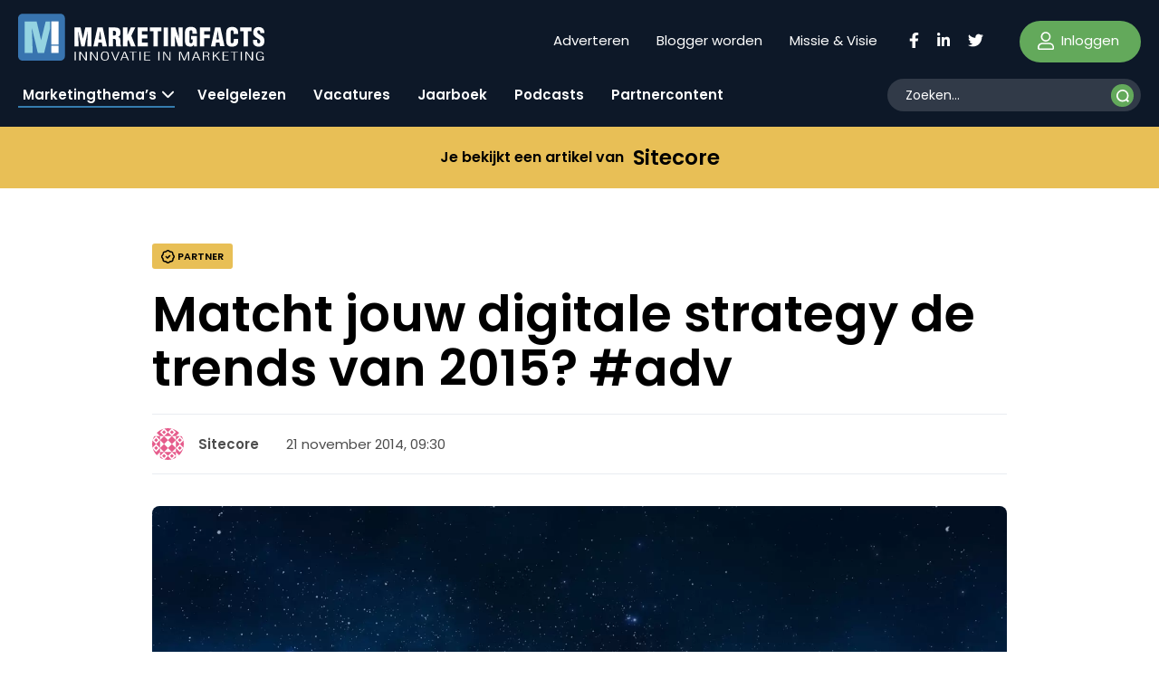

--- FILE ---
content_type: text/html; charset=UTF-8
request_url: https://www.marketingfacts.nl/berichten/matcht-jouw-digitale-strategy-de-trends-van-2015-adv/
body_size: 19898
content:
<!doctype html>
<html lang="nl-NL" id="html">
<head>
	<meta name="viewport" content="width=device-width, initial-scale=1" />
    <link rel="apple-touch-icon" sizes="144x144" href="/wp-content/themes/webtailor/dist/img/favicon/apple-touch-icon.png">
    <link rel="icon" type="image/png" sizes="32x32" href="/wp-content/themes/webtailor/dist/img/favicon/favicon-32x32.png">
    <link rel="icon" type="image/png" sizes="16x16" href="/wp-content/themes/webtailor/dist/img/favicon/favicon-16x16.png">
    <link rel="manifest" href="/wp-content/themes/webtailor/dist/img/favicon/site.webmanifest">
    <link rel="mask-icon" href="/wp-content/themes/webtailor/dist/img/favicon/safari-pinned-tab.svg" color="#5bbad5">
    <meta name="msapplication-TileColor" content="#ffc40d">
    <meta name="theme-color" content="#ffffff">
    <script async="async" src="https://www.googletagservices.com/tag/js/gpt.js"></script>
            <script>
            window.googletag = window.googletag || { cmd: [] };
            var gptAdSlots = [];
            googletag.cmd.push(function () {

                // Mapping for top and bottom
                var mapping1 = googletag.sizeMapping().
                addSize([0, 0], [[320, 50], [320, 100], [300, 250]]).
                addSize([768, 200], [[728, 90]]).
                addSize([1024, 300], [[970, 250], [970, 90]]).
                build();

                // Mapping for in-article
                var mapping2 = googletag.sizeMapping().
                addSize([0, 0], [[300, 250], 'fluid']).
                addSize([768, 200], [[728, 90], [300, 250], 'fluid']).
                addSize([1024, 300], [[728, 90], [300, 250], 'fluid']).
                build();

                // Using mapping 1 - top & bottom
                gptAdSlots[0] = googletag.defineSlot('/8857280/MF-Article-Top', [[970, 250], [320, 50], [970, 90], [300, 250], [728, 90], [320, 100]], 'div-gpt-ad-1563885608991-0').defineSizeMapping(mapping1).setCollapseEmptyDiv(true).addService(googletag.pubads());
                gptAdSlots[1] = googletag.defineSlot('/8857280/MF-Article-Bottom', [[728, 90], [970, 250], [320, 100], [300, 250], [320, 50], [970, 90]], 'div-gpt-ad-1563885704448-0').defineSizeMapping(mapping1).setCollapseEmptyDiv(true).addService(googletag.pubads());

                // Using mapping 2 - inarticle
                gptAdSlots[2] = googletag.defineSlot('/8857280/MF-Inarticle-1', ['fluid', [300, 250], [728, 90]], 'div-gpt-ad-1563885817422-0').defineSizeMapping(mapping2).setCollapseEmptyDiv(true).addService(googletag.pubads());

                googletag.pubads().enableSingleRequest();
                googletag.pubads().collapseEmptyDivs();

                // Start ad fetching.
                googletag.enableServices();

            });
        </script>
    
    <!-- Google Tag Manager -->
    <script>(function(w,d,s,l,i){w[l]=w[l]||[];w[l].push({'gtm.start':
                new Date().getTime(),event:'gtm.js'});var f=d.getElementsByTagName(s)[0],
            j=d.createElement(s),dl=l!='dataLayer'?'&l='+l:'';j.async=true;j.src=
            'https://www.googletagmanager.com/gtm.js?id='+i+dl;f.parentNode.insertBefore(j,f);
        })(window,document,'script','dataLayer','GTM-NGRCD34');</script>
    <!-- End Google Tag Manager -->
    <script async src="https://fundingchoicesmessages.google.com/i/pub-3844442312833759?ers=1" nonce="ZIoj7YvgVAINPXB2140XYA"></script><script nonce="ZIoj7YvgVAINPXB2140XYA">(function() {function signalGooglefcPresent() {if (!window.frames['googlefcPresent']) {if (document.body) {const iframe = document.createElement('iframe'); iframe.style = 'width: 0; height: 0; border: none; z-index: -1000; left: -1000px; top: -1000px;'; iframe.style.display = 'none'; iframe.name = 'googlefcPresent'; document.body.appendChild(iframe);} else {setTimeout(signalGooglefcPresent, 0);}}}signalGooglefcPresent();})();</script>
    
	<meta name='robots' content='index, follow, max-image-preview:large, max-snippet:-1, max-video-preview:-1' />

	<!-- This site is optimized with the Yoast SEO Premium plugin v24.1 (Yoast SEO v24.1) - https://yoast.com/wordpress/plugins/seo/ -->
	<title>Matcht jouw digitale strategy de trends van 2015? #adv - Marketingfacts</title>
	<link rel="canonical" href="https://www.marketingfacts.nl/berichten/matcht-jouw-digitale-strategy-de-trends-van-2015-adv/" />
	<meta property="og:locale" content="nl_NL" />
	<meta property="og:type" content="article" />
	<meta property="og:title" content="Matcht jouw digitale strategy de trends van 2015? #adv" />
	<meta property="og:description" content="Matcht jouw digitale strategy de trends van 2015? Ervaar dit tijdens Digistrat, een digital marketing seminar waar trends realiteit worden.  Tijdens Digistrat praten we je graag bij over de laatste trends in digital marketing. Ben jij klaar om in te spelen op trends zoals personalisatie en omni-channel? Beschik jij over de juiste tools om dit in te zetten? Sitecore en HintTech geven handvatten om de juiste customer journey te creëren. We belichten niet alleen de technische aspecten, maar bespreken ook praktijkcases en bieden een concreet stappenplan.  Ik wil meer weten" />
	<meta property="og:url" content="https://www.marketingfacts.nl/berichten/matcht-jouw-digitale-strategy-de-trends-van-2015-adv/" />
	<meta property="og:site_name" content="Marketingfacts" />
	<meta property="article:published_time" content="2014-11-21T09:30:00+00:00" />
	<meta property="og:image" content="https://www.marketingfacts.nl/wp-content/uploads/2022/05/default.jpg" />
	<meta property="og:image:width" content="1800" />
	<meta property="og:image:height" content="1013" />
	<meta property="og:image:type" content="image/jpeg" />
	<meta name="author" content="Sitecore" />
	<meta name="twitter:card" content="summary_large_image" />
	<meta name="twitter:label1" content="Geschreven door" />
	<meta name="twitter:data1" content="Sitecore" />
	<script type="application/ld+json" class="yoast-schema-graph">{"@context":"https://schema.org","@graph":[{"@type":"WebPage","@id":"https://www.marketingfacts.nl/berichten/matcht-jouw-digitale-strategy-de-trends-van-2015-adv/","url":"https://www.marketingfacts.nl/berichten/matcht-jouw-digitale-strategy-de-trends-van-2015-adv/","name":"Matcht jouw digitale strategy de trends van 2015? #adv - Marketingfacts","isPartOf":{"@id":"https://www.marketingfacts.nl/#website"},"primaryImageOfPage":{"@id":"https://www.marketingfacts.nl/berichten/matcht-jouw-digitale-strategy-de-trends-van-2015-adv/#primaryimage"},"image":{"@id":"https://www.marketingfacts.nl/berichten/matcht-jouw-digitale-strategy-de-trends-van-2015-adv/#primaryimage"},"thumbnailUrl":"https://www.marketingfacts.nl/wp-content/uploads/images/imagesblog/Square-Sky---resize-21.jpg","datePublished":"2014-11-21T09:30:00+00:00","dateModified":"2014-11-21T09:30:00+00:00","author":{"@id":"https://www.marketingfacts.nl/#/schema/person/d23f17b8e1472cd88ba0e0350368b350"},"breadcrumb":{"@id":"https://www.marketingfacts.nl/berichten/matcht-jouw-digitale-strategy-de-trends-van-2015-adv/#breadcrumb"},"inLanguage":"nl-NL","potentialAction":[{"@type":"ReadAction","target":["https://www.marketingfacts.nl/berichten/matcht-jouw-digitale-strategy-de-trends-van-2015-adv/"]}]},{"@type":"ImageObject","inLanguage":"nl-NL","@id":"https://www.marketingfacts.nl/berichten/matcht-jouw-digitale-strategy-de-trends-van-2015-adv/#primaryimage","url":"https://www.marketingfacts.nl/wp-content/uploads/images/imagesblog/Square-Sky---resize-21.jpg","contentUrl":"https://www.marketingfacts.nl/wp-content/uploads/images/imagesblog/Square-Sky---resize-21.jpg","width":300,"height":300},{"@type":"BreadcrumbList","@id":"https://www.marketingfacts.nl/berichten/matcht-jouw-digitale-strategy-de-trends-van-2015-adv/#breadcrumb","itemListElement":[{"@type":"ListItem","position":1,"name":"Home","item":"https://www.marketingfacts.nl/"},{"@type":"ListItem","position":2,"name":"Matcht jouw digitale strategy de trends van 2015? #adv"}]},{"@type":"WebSite","@id":"https://www.marketingfacts.nl/#website","url":"https://www.marketingfacts.nl/","name":"Marketingfacts","description":"Marketing, Technology &amp; Design","potentialAction":[{"@type":"SearchAction","target":{"@type":"EntryPoint","urlTemplate":"https://www.marketingfacts.nl/berichten/?_sf_s={search_term_string}"},"query-input":{"@type":"PropertyValueSpecification","valueRequired":true,"valueName":"search_term_string"}}],"inLanguage":"nl-NL"},{"@type":"Person","@id":"https://www.marketingfacts.nl/#/schema/person/d23f17b8e1472cd88ba0e0350368b350","name":"Sitecore","image":{"@type":"ImageObject","inLanguage":"nl-NL","@id":"https://www.marketingfacts.nl/#/schema/person/image/","url":"https://secure.gravatar.com/avatar/41b66cce8306ae65cbc40fa5b6e7adc5e281978ecb3b0d473a69059f4c247be3?s=96&d=identicon&r=g","contentUrl":"https://secure.gravatar.com/avatar/41b66cce8306ae65cbc40fa5b6e7adc5e281978ecb3b0d473a69059f4c247be3?s=96&d=identicon&r=g","caption":"Sitecore"},"description":"Sitecore is een softwarebedrijf dat zich wereldwijd toelegt op de ontwikkeling van producten die actuele web-problemen oplossen en aantoonbare resultaten leveren. Sitecore’s Customer Experience Management platform combineert effectieve web content management met customer intelligence, biedt een eenduidig beeld van een klant. Het platform stuurt betekenisvolle interacties aan, vergroot conversies en bindt klanten voor het leven.","sameAs":["http://www.sitecore.net"],"url":"https://www.marketingfacts.nl/profiel/sitecore/"}]}</script>
	<!-- / Yoast SEO Premium plugin. -->


<link rel='dns-prefetch' href='//kit.fontawesome.com' />
<link rel="alternate" type="application/rss+xml" title="Marketingfacts &raquo; Matcht jouw digitale strategy de trends van 2015? #adv reacties feed" href="https://www.marketingfacts.nl/berichten/matcht-jouw-digitale-strategy-de-trends-van-2015-adv/feed/" />
<link rel="alternate" title="oEmbed (JSON)" type="application/json+oembed" href="https://www.marketingfacts.nl/wp-json/oembed/1.0/embed?url=https%3A%2F%2Fwww.marketingfacts.nl%2Fberichten%2Fmatcht-jouw-digitale-strategy-de-trends-van-2015-adv%2F" />
<link rel="alternate" title="oEmbed (XML)" type="text/xml+oembed" href="https://www.marketingfacts.nl/wp-json/oembed/1.0/embed?url=https%3A%2F%2Fwww.marketingfacts.nl%2Fberichten%2Fmatcht-jouw-digitale-strategy-de-trends-van-2015-adv%2F&#038;format=xml" />
<style id='wp-img-auto-sizes-contain-inline-css' type='text/css'>
img:is([sizes=auto i],[sizes^="auto," i]){contain-intrinsic-size:3000px 1500px}
/*# sourceURL=wp-img-auto-sizes-contain-inline-css */
</style>
<style id='classic-theme-styles-inline-css' type='text/css'>
/*! This file is auto-generated */
.wp-block-button__link{color:#fff;background-color:#32373c;border-radius:9999px;box-shadow:none;text-decoration:none;padding:calc(.667em + 2px) calc(1.333em + 2px);font-size:1.125em}.wp-block-file__button{background:#32373c;color:#fff;text-decoration:none}
/*# sourceURL=/wp-includes/css/classic-themes.min.css */
</style>
<link rel='stylesheet' id='frontend-style-css' href='https://www.marketingfacts.nl/wp-content/plugins/frontend-login/assets/frontend.css?ver=2.8' type='text/css' media='all' />
<link rel='stylesheet' id='search-filter-plugin-styles-css' href='https://www.marketingfacts.nl/wp-content/plugins/search-filter-pro/public/assets/css/search-filter.min.css?ver=2.5.17' type='text/css' media='all' />
<link rel='stylesheet' id='style-css' href='https://www.marketingfacts.nl/wp-content/themes/webtailor/dist/style.min.css?ver=2.3.7' type='text/css' media='all' />
<script type="text/javascript" src="https://www.marketingfacts.nl/wp-includes/js/jquery/jquery.min.js?ver=3.7.1" id="jquery-core-js"></script>
<link rel="https://api.w.org/" href="https://www.marketingfacts.nl/wp-json/" /><link rel="alternate" title="JSON" type="application/json" href="https://www.marketingfacts.nl/wp-json/wp/v2/posts/34937" /><link rel="EditURI" type="application/rsd+xml" title="RSD" href="https://www.marketingfacts.nl/xmlrpc.php?rsd" />
<meta name="generator" content="WordPress 6.9" />
<link rel='shortlink' href='https://www.marketingfacts.nl/?p=34937' />
<style id='global-styles-inline-css' type='text/css'>
:root{--wp--preset--aspect-ratio--square: 1;--wp--preset--aspect-ratio--4-3: 4/3;--wp--preset--aspect-ratio--3-4: 3/4;--wp--preset--aspect-ratio--3-2: 3/2;--wp--preset--aspect-ratio--2-3: 2/3;--wp--preset--aspect-ratio--16-9: 16/9;--wp--preset--aspect-ratio--9-16: 9/16;--wp--preset--color--black: #000000;--wp--preset--color--cyan-bluish-gray: #abb8c3;--wp--preset--color--white: #ffffff;--wp--preset--color--pale-pink: #f78da7;--wp--preset--color--vivid-red: #cf2e2e;--wp--preset--color--luminous-vivid-orange: #ff6900;--wp--preset--color--luminous-vivid-amber: #fcb900;--wp--preset--color--light-green-cyan: #7bdcb5;--wp--preset--color--vivid-green-cyan: #00d084;--wp--preset--color--pale-cyan-blue: #8ed1fc;--wp--preset--color--vivid-cyan-blue: #0693e3;--wp--preset--color--vivid-purple: #9b51e0;--wp--preset--gradient--vivid-cyan-blue-to-vivid-purple: linear-gradient(135deg,rgb(6,147,227) 0%,rgb(155,81,224) 100%);--wp--preset--gradient--light-green-cyan-to-vivid-green-cyan: linear-gradient(135deg,rgb(122,220,180) 0%,rgb(0,208,130) 100%);--wp--preset--gradient--luminous-vivid-amber-to-luminous-vivid-orange: linear-gradient(135deg,rgb(252,185,0) 0%,rgb(255,105,0) 100%);--wp--preset--gradient--luminous-vivid-orange-to-vivid-red: linear-gradient(135deg,rgb(255,105,0) 0%,rgb(207,46,46) 100%);--wp--preset--gradient--very-light-gray-to-cyan-bluish-gray: linear-gradient(135deg,rgb(238,238,238) 0%,rgb(169,184,195) 100%);--wp--preset--gradient--cool-to-warm-spectrum: linear-gradient(135deg,rgb(74,234,220) 0%,rgb(151,120,209) 20%,rgb(207,42,186) 40%,rgb(238,44,130) 60%,rgb(251,105,98) 80%,rgb(254,248,76) 100%);--wp--preset--gradient--blush-light-purple: linear-gradient(135deg,rgb(255,206,236) 0%,rgb(152,150,240) 100%);--wp--preset--gradient--blush-bordeaux: linear-gradient(135deg,rgb(254,205,165) 0%,rgb(254,45,45) 50%,rgb(107,0,62) 100%);--wp--preset--gradient--luminous-dusk: linear-gradient(135deg,rgb(255,203,112) 0%,rgb(199,81,192) 50%,rgb(65,88,208) 100%);--wp--preset--gradient--pale-ocean: linear-gradient(135deg,rgb(255,245,203) 0%,rgb(182,227,212) 50%,rgb(51,167,181) 100%);--wp--preset--gradient--electric-grass: linear-gradient(135deg,rgb(202,248,128) 0%,rgb(113,206,126) 100%);--wp--preset--gradient--midnight: linear-gradient(135deg,rgb(2,3,129) 0%,rgb(40,116,252) 100%);--wp--preset--font-size--small: 13px;--wp--preset--font-size--medium: 20px;--wp--preset--font-size--large: 36px;--wp--preset--font-size--x-large: 42px;--wp--preset--spacing--20: 0.44rem;--wp--preset--spacing--30: 0.67rem;--wp--preset--spacing--40: 1rem;--wp--preset--spacing--50: 1.5rem;--wp--preset--spacing--60: 2.25rem;--wp--preset--spacing--70: 3.38rem;--wp--preset--spacing--80: 5.06rem;--wp--preset--shadow--natural: 6px 6px 9px rgba(0, 0, 0, 0.2);--wp--preset--shadow--deep: 12px 12px 50px rgba(0, 0, 0, 0.4);--wp--preset--shadow--sharp: 6px 6px 0px rgba(0, 0, 0, 0.2);--wp--preset--shadow--outlined: 6px 6px 0px -3px rgb(255, 255, 255), 6px 6px rgb(0, 0, 0);--wp--preset--shadow--crisp: 6px 6px 0px rgb(0, 0, 0);}:where(.is-layout-flex){gap: 0.5em;}:where(.is-layout-grid){gap: 0.5em;}body .is-layout-flex{display: flex;}.is-layout-flex{flex-wrap: wrap;align-items: center;}.is-layout-flex > :is(*, div){margin: 0;}body .is-layout-grid{display: grid;}.is-layout-grid > :is(*, div){margin: 0;}:where(.wp-block-columns.is-layout-flex){gap: 2em;}:where(.wp-block-columns.is-layout-grid){gap: 2em;}:where(.wp-block-post-template.is-layout-flex){gap: 1.25em;}:where(.wp-block-post-template.is-layout-grid){gap: 1.25em;}.has-black-color{color: var(--wp--preset--color--black) !important;}.has-cyan-bluish-gray-color{color: var(--wp--preset--color--cyan-bluish-gray) !important;}.has-white-color{color: var(--wp--preset--color--white) !important;}.has-pale-pink-color{color: var(--wp--preset--color--pale-pink) !important;}.has-vivid-red-color{color: var(--wp--preset--color--vivid-red) !important;}.has-luminous-vivid-orange-color{color: var(--wp--preset--color--luminous-vivid-orange) !important;}.has-luminous-vivid-amber-color{color: var(--wp--preset--color--luminous-vivid-amber) !important;}.has-light-green-cyan-color{color: var(--wp--preset--color--light-green-cyan) !important;}.has-vivid-green-cyan-color{color: var(--wp--preset--color--vivid-green-cyan) !important;}.has-pale-cyan-blue-color{color: var(--wp--preset--color--pale-cyan-blue) !important;}.has-vivid-cyan-blue-color{color: var(--wp--preset--color--vivid-cyan-blue) !important;}.has-vivid-purple-color{color: var(--wp--preset--color--vivid-purple) !important;}.has-black-background-color{background-color: var(--wp--preset--color--black) !important;}.has-cyan-bluish-gray-background-color{background-color: var(--wp--preset--color--cyan-bluish-gray) !important;}.has-white-background-color{background-color: var(--wp--preset--color--white) !important;}.has-pale-pink-background-color{background-color: var(--wp--preset--color--pale-pink) !important;}.has-vivid-red-background-color{background-color: var(--wp--preset--color--vivid-red) !important;}.has-luminous-vivid-orange-background-color{background-color: var(--wp--preset--color--luminous-vivid-orange) !important;}.has-luminous-vivid-amber-background-color{background-color: var(--wp--preset--color--luminous-vivid-amber) !important;}.has-light-green-cyan-background-color{background-color: var(--wp--preset--color--light-green-cyan) !important;}.has-vivid-green-cyan-background-color{background-color: var(--wp--preset--color--vivid-green-cyan) !important;}.has-pale-cyan-blue-background-color{background-color: var(--wp--preset--color--pale-cyan-blue) !important;}.has-vivid-cyan-blue-background-color{background-color: var(--wp--preset--color--vivid-cyan-blue) !important;}.has-vivid-purple-background-color{background-color: var(--wp--preset--color--vivid-purple) !important;}.has-black-border-color{border-color: var(--wp--preset--color--black) !important;}.has-cyan-bluish-gray-border-color{border-color: var(--wp--preset--color--cyan-bluish-gray) !important;}.has-white-border-color{border-color: var(--wp--preset--color--white) !important;}.has-pale-pink-border-color{border-color: var(--wp--preset--color--pale-pink) !important;}.has-vivid-red-border-color{border-color: var(--wp--preset--color--vivid-red) !important;}.has-luminous-vivid-orange-border-color{border-color: var(--wp--preset--color--luminous-vivid-orange) !important;}.has-luminous-vivid-amber-border-color{border-color: var(--wp--preset--color--luminous-vivid-amber) !important;}.has-light-green-cyan-border-color{border-color: var(--wp--preset--color--light-green-cyan) !important;}.has-vivid-green-cyan-border-color{border-color: var(--wp--preset--color--vivid-green-cyan) !important;}.has-pale-cyan-blue-border-color{border-color: var(--wp--preset--color--pale-cyan-blue) !important;}.has-vivid-cyan-blue-border-color{border-color: var(--wp--preset--color--vivid-cyan-blue) !important;}.has-vivid-purple-border-color{border-color: var(--wp--preset--color--vivid-purple) !important;}.has-vivid-cyan-blue-to-vivid-purple-gradient-background{background: var(--wp--preset--gradient--vivid-cyan-blue-to-vivid-purple) !important;}.has-light-green-cyan-to-vivid-green-cyan-gradient-background{background: var(--wp--preset--gradient--light-green-cyan-to-vivid-green-cyan) !important;}.has-luminous-vivid-amber-to-luminous-vivid-orange-gradient-background{background: var(--wp--preset--gradient--luminous-vivid-amber-to-luminous-vivid-orange) !important;}.has-luminous-vivid-orange-to-vivid-red-gradient-background{background: var(--wp--preset--gradient--luminous-vivid-orange-to-vivid-red) !important;}.has-very-light-gray-to-cyan-bluish-gray-gradient-background{background: var(--wp--preset--gradient--very-light-gray-to-cyan-bluish-gray) !important;}.has-cool-to-warm-spectrum-gradient-background{background: var(--wp--preset--gradient--cool-to-warm-spectrum) !important;}.has-blush-light-purple-gradient-background{background: var(--wp--preset--gradient--blush-light-purple) !important;}.has-blush-bordeaux-gradient-background{background: var(--wp--preset--gradient--blush-bordeaux) !important;}.has-luminous-dusk-gradient-background{background: var(--wp--preset--gradient--luminous-dusk) !important;}.has-pale-ocean-gradient-background{background: var(--wp--preset--gradient--pale-ocean) !important;}.has-electric-grass-gradient-background{background: var(--wp--preset--gradient--electric-grass) !important;}.has-midnight-gradient-background{background: var(--wp--preset--gradient--midnight) !important;}.has-small-font-size{font-size: var(--wp--preset--font-size--small) !important;}.has-medium-font-size{font-size: var(--wp--preset--font-size--medium) !important;}.has-large-font-size{font-size: var(--wp--preset--font-size--large) !important;}.has-x-large-font-size{font-size: var(--wp--preset--font-size--x-large) !important;}
/*# sourceURL=global-styles-inline-css */
</style>
</head>
<body class="wp-singular post-template-default single single-post postid-34937 single-format-standard wp-theme-webtailor" >
<!-- Google Tag Manager (noscript) -->
<noscript><iframe src="https://www.googletagmanager.com/ns.html?id=GTM-NGRCD34"
                  height="0" width="0" style="display:none;visibility:hidden"></iframe></noscript>
<!-- End Google Tag Manager (noscript) -->
	<header id="header" class="sticky-top">
        <div class="container-fluid">
            <div class="row">
                <div class="logo-wrap col-xl-5 col-lg-4 col-7 flex fl">
                    <a class="logo" href="https://www.marketingfacts.nl">
                        <?xml version="1.0" encoding="utf-8"?>
<!-- Generator: Adobe Illustrator 26.1.0, SVG Export Plug-In . SVG Version: 6.00 Build 0)  -->
<svg width="271.6" height="51.8" version="1.1" id="logo" xmlns="http://www.w3.org/2000/svg" xmlns:xlink="http://www.w3.org/1999/xlink" x="0px" y="0px"
	 viewBox="0 0 271.6 51.8" style="enable-background:new 0 0 271.6 51.8;" xml:space="preserve">
<g>
	<path fill="#ffffff" d="M104.6,27.8h1.6c1.1,0.1,1.5,0.9,1.7,2.2c0.1,1.3,0,3,0.1,4.8c0,0.4,0.1,0.8,0.3,1.2h5.3v-0.3
		c-0.2-0.2-0.4-0.4-0.5-0.7c-0.3-1.3-0.3-4.9-0.4-6.5c-0.1-1.4-1.1-2.5-2.4-2.7v-0.1c2-1,2.6-2.5,2.6-4.7c0-4.1-2-5.7-6-5.7h-7.1V36
		h4.8L104.6,27.8z M104.6,19c2.4-0.1,3.4,0.1,3.4,2.5c0,1.3-0.3,2.6-1.7,2.6h-1.7L104.6,19z"/>
	<polygon fill="#ffffff" points="120.6,30.9 121.7,28.8 124.4,36 129.5,36 124.8,24.4 129.2,15.3 124.2,15.3 120.6,23.5 120.6,23.5 
		120.6,15.3 115.7,15.3 115.7,36 120.6,36 	"/>
	<polygon fill="#ffffff" points="143.1,31.8 136.5,31.8 136.5,27.3 142.6,27.3 142.6,23.2 136.5,23.2 136.5,19.4 142.8,19.4 
		142.8,15.3 131.7,15.3 131.7,36 143.1,36 	"/>
	<polygon fill="#ffffff" points="145.4,19.4 149.2,19.4 149.2,36 154,36 154,19.4 157.9,19.4 157.9,15.3 145.4,15.3 	"/>
	<rect x="160.5" y="15.3" fill="#ffffff" width="4.8" height="20.7"/>
	<polygon fill="#ffffff" points="176.5,36 181.5,36 181.5,15.3 176.9,15.3 177.4,26.8 177.3,26.8 173.5,15.3 168.5,15.3 168.5,36 
		173.1,36 172.7,24.4 172.7,24.4 	"/>
	<path fill="#ffffff" d="M193.8,34.1L193.8,34.1L194,36h3.3V24.7h-6.6v3.7h1.7v1.6c0,1.3-0.1,2.7-1.7,2.7c-0.1,0-0.3,0-0.4,0
		c-0.9-0.1-1.5-1-1.4-1.8V20.6c0-1.4,0.4-2.2,1.9-2.2c1.3,0,1.5,0.9,1.5,2.7v1.1h4.8v-1.6c0-4.2-2.5-6-6.6-6c-4.4,0-6.5,2.1-6.5,6.6
		v8.5c0,3.8,1.3,6.6,5.4,6.6C191.7,36.5,192.8,35.9,193.8,34.1z"/>
	<polygon fill="#ffffff" points="200.5,36 205.3,36 205.3,27.2 211.4,27.2 211.4,23.1 205.3,23.1 205.3,19.4 211.9,19.4 211.9,15.3 
		200.5,15.3 	"/>
	<path fill="#ffffff" d="M218.2,31.9h3.8l0.7,4h4.9l-4.5-20.7h-5.8L212.7,36l4.9,0L218.2,31.9z M220.1,19L220.1,19l1.4,9.3h-2.8
		L220.1,19z"/>
	<path fill="#ffffff" d="M237.8,29.7c0,1.3-0.1,3-1.8,3c-1.3,0-1.7-0.7-1.7-1.9V20.6c0-1.4,0.4-2.2,1.9-2.2c0.9,0,1.5,0.9,1.5,2.7v1.3
		l4.9,0v-1.7c0-4.2-2.5-6-6.6-6c-4.4,0-6.5,2.1-6.5,6.6v8.5c0,4.2,1.7,6.6,6.2,6.6c5,0,7-2.5,7-6v-2.5h-4.8V29.7z"/>
	<polygon fill="#ffffff" points="253.5,36 253.5,19.4 257.4,19.4 257.4,15.3 244.9,15.3 244.9,19.4 248.7,19.4 248.7,36 	"/>
	<path fill="#ffffff" d="M265.3,22.4c-1-0.7-1.6-1.3-1.5-2.5c0-0.1,0-0.1,0-0.2c0,0,0,0,0,0c0.1-0.8,0.9-1.3,1.7-1.2
		c1.6,0.1,1.6,1.8,1.6,3h4.5c0.2-3.9-1.9-6.7-6.2-6.7c-3.8,0-6.1,2-6.1,5.9c-0.1,1.5,0.4,3,1.4,4.1c1.1,1.1,2.3,2,3.7,2.7
		c1.3,0.8,2.7,1.4,2.7,3.2c0,1-0.5,2.1-1.6,2.1c-1.5,0-1.9-1-1.9-2.2V29l-4.5,0v2.2c0,2.7,1.9,5.2,6.3,5.2c4,0,6.2-2.2,6.2-6.2
		c0-2.5-0.7-3.9-1.8-4.9C268.4,24.2,266.8,23.3,265.3,22.4z"/>
	<rect x="62.3" y="42" fill="#ffffff" width="1.3" height="9.5"/>
	<polygon fill="#ffffff" points="74.5,50.1 74.5,50.1 69.1,42 67.5,42 67.5,51.5 68.8,51.5 68.8,43.4 68.8,43.4 74.2,51.5 75.8,51.5 
		75.8,42 74.5,42 	"/>
	<polygon fill="#ffffff" points="86.6,50.1 86.5,50.1 81.1,42 79.5,42 79.5,51.5 80.8,51.5 80.8,43.4 80.8,43.4 86.3,51.5 87.8,51.5 
		87.8,42 86.6,42 	"/>
	<path fill="#ffffff" d="M95.7,51.7c4.1,0,4.3-2.7,4.3-4.8s0-5.2-4.3-5.2c-3.9,0-4.3,2.8-4.3,4.7C91.4,48.5,91.4,51.7,95.7,51.7z
		 M92.7,46.7c0-1.4,0-4.2,3-4.2c3.1,0,3.1,2.9,3.1,4.2v0c0,1.3,0.1,4.2-3,4.2C92.6,51,92.7,48.1,92.7,46.7z"/>
	<polygon fill="#ffffff" points="91.4,46.5 91.4,46.5 91.4,46.5 	"/>
	<polygon fill="#ffffff" points="107.2,50.4 107.2,50.4 103.9,42 102.6,42 106.5,51.5 107.9,51.5 111.8,42 110.6,42 	"/>
	<path fill="#ffffff" d="M116.7,42l-3.9,9.5h1.2l1.2-2.9h4.5l1.2,2.9h1.3l-3.9-9.5H116.7z M115.4,47.8l1.9-4.8h0.1l1.9,4.8H115.4z"/>
	<polygon fill="#ffffff" points="122.8,42.7 126.1,42.7 126.1,51.5 127.3,51.5 127.3,42.7 130.7,42.7 130.7,42 122.8,42 	"/>
	<rect x="133.8" y="42" fill="#ffffff" width="1.3" height="9.5"/>
	<polygon fill="#ffffff" points="145.8,50.8 140.3,50.8 140.3,46.9 145.2,46.9 145.2,46.2 140.3,46.2 140.3,42.7 145.7,42.7 145.7,42 
		139.1,42 139.1,51.5 145.8,51.5 	"/>
	<rect x="154.6" y="42" fill="#ffffff" width="1.3" height="9.5"/>
	<polygon fill="#ffffff" points="166.9,50.1 161.5,42 159.9,42 159.9,51.5 161.1,51.5 161.1,43.4 161.2,43.4 166.6,51.5 168.1,51.5 
		168.1,42 166.9,42 	"/>
	<polygon fill="#ffffff" points="183.2,50.3 183.2,50.3 179.7,42 177.6,42 177.6,51.5 178.8,51.5 178.8,42.8 178.9,42.8 182.5,51.5 
		183.9,51.5 187.5,42.8 187.6,42.8 187.6,51.5 188.8,51.5 188.8,42 186.8,42 	"/>
	<path fill="#ffffff" d="M195.5,42l-3.9,9.5v0h1.3l1.2-2.9h4.5l1.2,2.9h1.3L197,42H195.5z M194.3,47.8l1.9-4.8h0l1.9,4.8H194.3z"/>
	<path fill="#ffffff" d="M210.7,49c0-1.2-0.2-2-1.9-2.3c1.2-0.1,2.1-1,2.2-2.2c0-1.9-1.8-2.4-4.5-2.4h-2.8v9.5h1.3V47l1.3,0
		c1.6,0,3.1,0.1,3.3,1.3c0.1,0.7,0,2.3,0.6,3.1h1.4v-0.1C210.7,51.1,210.8,49.4,210.7,49z M204.9,46.3v-3.6h1.8c2,0,3,0.4,3,1.8
		c0,1.7-2.2,1.8-2.6,1.8H204.9z"/>
	<polygon fill="#ffffff" points="222.7,42 221.2,42 215.9,46.7 215.9,46.7 215.9,42 214.6,42 214.6,51.5 215.9,51.5 215.9,47.9 
		217.5,46.5 221.5,51.5 222.9,51.5 218.3,45.8 	"/>
	<polygon fill="#ffffff" points="226.8,46.9 231.7,46.9 231.7,46.2 226.8,46.2 226.8,42.7 232.2,42.7 232.2,42 225.5,42 225.5,51.5 
		232.2,51.5 232.2,50.8 226.8,50.8 	"/>
	<polygon fill="#ffffff" points="234.5,42.7 237.8,42.7 237.8,51.5 239,51.5 239,42.7 242.4,42.7 242.4,42 234.5,42 	"/>
	<rect x="245.5" y="42" fill="#ffffff" width="1.3" height="9.5"/>
	<polygon fill="#ffffff" points="257.7,42 257.7,50.1 257.7,50.1 252.3,42 250.7,42 250.7,51.5 252,51.5 252,43.4 252,43.4 257.5,51.5 
		259,51.5 259,42 	"/>
	<path fill="#ffffff" d="M266.5,47.5l3.2,0c-0.1,1.4-0.2,3.5-3,3.5c-3,0-3-2.9-3-4.2s-0.1-4.2,3.1-4.2c1.3-0.2,2.5,0.8,2.7,2.1h1.2
		c0-1.5-1.5-2.8-3.9-2.8h-0.1c-4.1,0-4.3,2.8-4.3,4.8c0,1.9,0.1,5.2,4.2,5.2c1.2,0.1,2.4-0.3,3.2-1.2h0l0.1,1h1v-4.7h-4.4V47.5z"/>
	<path fill="#ffffff" d="M83,36l4.5-20.7h5.8L97.9,36h-4.9l-0.7-4h-3.8l-0.6,4L83,36z M90.4,19L90.4,19L89,28.3h2.8L90.4,19z"/>
	<path fill="#ffffff" d="M62.1,36V15.3h6.8l2.5,12.2h0.1l2.6-12.2h6.8V36h-4.6l0.5-16.2h-0.1L73.3,36h-3.6l-3.4-16.2h-0.1L66.7,36H62.1
		z"/>
</g>
<g id="Group_149">
	<path id="bg" fill="#3874AF" d="M46.6,51.8H5c-2.8,0-5-2.2-5-5V5.2c0-2.8,2.2-5,5-5h41.6c2.8,0,5,2.2,5,5v41.6C51.6,49.6,49.4,51.8,46.6,51.8z
		"/>
	<path id="bg-50" fill="#94D3E1" d="M30.4,8.6l-5,20.5h-0.1L20.4,8.6H7.2v34.7h8.9l-0.9-27.2h0.1l6.4,27.2h7l6.6-27.2h0V8.6L30.4,8.6z"/>
	<rect x="36.6" y="8.6" fill="#ffffff" width="8" height="25.5"/>
	<rect x="36.6" y="35.4" fill="#ffffff" width="8" height="7.9"/>
</g>
</svg>
                    </a>
                                    </div>
                <div class="items-right flex fr col-xl-7 col-lg-8 col-5">
                    <div class="header-submenu desktop"><ul id="menu-header-submenu" class="menu"><li id="menu-item-52986" class="menu-item menu-item-type-post_type menu-item-object-page menu-item-52986"><a href="https://www.marketingfacts.nl/adverteren/">Adverteren</a></li>
<li id="menu-item-52985" class="menu-item menu-item-type-post_type menu-item-object-page menu-item-52985"><a href="https://www.marketingfacts.nl/blogger-worden/">Blogger worden</a></li>
<li id="menu-item-53964" class="menu-item menu-item-type-post_type menu-item-object-page menu-item-53964"><a href="https://www.marketingfacts.nl/missie/">Missie &#038; Visie</a></li>
</ul></div>                    <div class="social-icons flex fl d-none d-md-flex desktop">
                                                    <div class="icon">
                                <a target="_blank" href="https://www.facebook.com/marketingfacts"><svg height="17px" xmlns="http://www.w3.org/2000/svg" viewBox="0 0 320 512"><!--! Font Awesome Pro 6.1.1 by @fontawesome - https://fontawesome.com License - https://fontawesome.com/license (Commercial License) Copyright 2022 Fonticons, Inc. --><path d="M279.14 288l14.22-92.66h-88.91v-60.13c0-25.35 12.42-50.06 52.24-50.06h40.42V6.26S260.43 0 225.36 0c-73.22 0-121.08 44.38-121.08 124.72v70.62H22.89V288h81.39v224h100.17V288z"/></svg></a>
                            </div>
                                                                            <div class="icon">
                                <a target="_blank" href="https://www.linkedin.com/company/marketingfacts/"><svg height="17px" xmlns="http://www.w3.org/2000/svg" viewBox="0 0 448 512"><!--! Font Awesome Pro 6.1.1 by @fontawesome - https://fontawesome.com License - https://fontawesome.com/license (Commercial License) Copyright 2022 Fonticons, Inc. --><path d="M100.28 448H7.4V148.9h92.88zM53.79 108.1C24.09 108.1 0 83.5 0 53.8a53.79 53.79 0 0 1 107.58 0c0 29.7-24.1 54.3-53.79 54.3zM447.9 448h-92.68V302.4c0-34.7-.7-79.2-48.29-79.2-48.29 0-55.69 37.7-55.69 76.7V448h-92.78V148.9h89.08v40.8h1.3c12.4-23.5 42.69-48.3 87.88-48.3 94 0 111.28 61.9 111.28 142.3V448z"/></svg></a>
                            </div>
                                                                            <div class="icon">
                                <a target="_blank" href="https://twitter.com/Marketingfacts"><svg height="17px" xmlns="http://www.w3.org/2000/svg" viewBox="0 0 512 512"><!--! Font Awesome Pro 6.1.1 by @fontawesome - https://fontawesome.com License - https://fontawesome.com/license (Commercial License) Copyright 2022 Fonticons, Inc. --><path d="M459.37 151.716c.325 4.548.325 9.097.325 13.645 0 138.72-105.583 298.558-298.558 298.558-59.452 0-114.68-17.219-161.137-47.106 8.447.974 16.568 1.299 25.34 1.299 49.055 0 94.213-16.568 130.274-44.832-46.132-.975-84.792-31.188-98.112-72.772 6.498.974 12.995 1.624 19.818 1.624 9.421 0 18.843-1.3 27.614-3.573-48.081-9.747-84.143-51.98-84.143-102.985v-1.299c13.969 7.797 30.214 12.67 47.431 13.319-28.264-18.843-46.781-51.005-46.781-87.391 0-19.492 5.197-37.36 14.294-52.954 51.655 63.675 129.3 105.258 216.365 109.807-1.624-7.797-2.599-15.918-2.599-24.04 0-57.828 46.782-104.934 104.934-104.934 30.213 0 57.502 12.67 76.67 33.137 23.715-4.548 46.456-13.32 66.599-25.34-7.798 24.366-24.366 44.833-46.132 57.827 21.117-2.273 41.584-8.122 60.426-16.243-14.292 20.791-32.161 39.308-52.628 54.253z"/></svg></a>
                            </div>
                                            </div>
                                            <a class="button menu-button" href="/inloggen/"><?xml version="1.0" encoding="utf-8"?>
<!-- Generator: Adobe Illustrator 26.2.1, SVG Export Plug-In . SVG Version: 6.00 Build 0)  -->
<svg height="19.5" width="17.5" version="1.1" id="Layer_1" xmlns="http://www.w3.org/2000/svg" xmlns:xlink="http://www.w3.org/1999/xlink" x="0px" y="0px"
	 viewBox="0 0 17.5 19.5" enable-background="new 0 0 17.5 19.5" xml:space="preserve">
<path fill="#FFFFFF" d="M8.7,10.7C8.8,10.7,8.8,10.7,8.7,10.7C8.8,10.7,8.8,10.7,8.7,10.7c1.4,0,2.7-0.6,3.7-1.6
	c1-1,1.5-2.3,1.5-3.7c0-2.9-2.4-5.2-5.3-5.2c0,0,0,0,0,0c-2.9,0-5.2,2.4-5.2,5.3C3.5,8.4,5.9,10.7,8.7,10.7z M8.7,1.7
	C8.7,1.7,8.7,1.7,8.7,1.7c2.1,0,3.8,1.7,3.8,3.7c0,1-0.4,1.9-1.1,2.7c-0.7,0.7-1.6,1.1-2.6,1.1h0c0,0,0,0,0,0C6.7,9.2,5,7.5,5,5.5
	C5,3.4,6.7,1.7,8.7,1.7z"/>
<path fill="#FFFFFF" d="M12.8,12h-8C2.1,12,0,14.1,0,16.8v1c0,1,0.8,1.8,1.8,1.8h14c1,0,1.8-0.8,1.8-1.8v-1
	C17.5,14.1,15.4,12,12.8,12z M16,17.8c0,0.1-0.1,0.2-0.2,0.2h-14c-0.1,0-0.2-0.1-0.2-0.2v-1c0-1.8,1.5-3.2,3.2-3.3h8
	c1.8,0,3.2,1.5,3.3,3.2V17.8z"/>
</svg>
Inloggen</a>
                                        <div class="menu-wrapper mobile">
                        <div class="menu-toggle">
                            <i></i>
                        </div>
                    </div>
                </div>
            </div>
            <div class="row">
                <div class="col-lg-9">
                    <div class="header-menu desktop"><ul id="menu-header-menu" class="menu"><li id="menu-item-53256" class="menu-item menu-item-type-post_type menu-item-object-page menu-item-53256"><a href="https://www.marketingfacts.nl/berichten/">Marketingthema’s</a></li>
<li id="menu-item-52975" class="menu-item menu-item-type-post_type menu-item-object-page menu-item-52975"><a href="https://www.marketingfacts.nl/veel-gelezen/">Veelgelezen</a></li>
<li id="menu-item-53992" class="menu-item menu-item-type-custom menu-item-object-custom menu-item-53992"><a href="https://jobs.marketingfacts.nl/">Vacatures</a></li>
<li id="menu-item-58813" class="menu-item menu-item-type-custom menu-item-object-custom menu-item-58813"><a href="https://jaarboek.marketingfacts.nl/">Jaarboek</a></li>
<li id="menu-item-66332" class="menu-item menu-item-type-post_type menu-item-object-page menu-item-66332"><a href="https://www.marketingfacts.nl/podcasts/">Podcasts</a></li>
<li id="menu-item-53272" class="menu-item menu-item-type-post_type menu-item-object-page menu-item-53272"><a href="https://www.marketingfacts.nl/partnercontent/">Partnercontent</a></li>
</ul></div>                </div>
                <div class="col-lg-3 d-flex fr">
                    <div class="desktop">
                        <form data-sf-form-id='53231' data-is-rtl='0' data-maintain-state='' data-results-url='https://www.marketingfacts.nl/berichten/' data-ajax-form-url='https://www.marketingfacts.nl/?sfid=53231&amp;sf_action=get_data&amp;sf_data=form' data-display-result-method='custom' data-use-history-api='1' data-template-loaded='0' data-lang-code='nl' data-ajax='0' data-init-paged='1' data-auto-update='' action='https://www.marketingfacts.nl/berichten/' method='post' class='searchandfilter' id='search-filter-form-53231' autocomplete='off' data-instance-count='1'><ul><li class="sf-field-search" data-sf-field-name="search" data-sf-field-type="search" data-sf-field-input-type="">		<label>
				   <input placeholder="Zoeken…" name="_sf_search[]" class="sf-input-text" type="text" value="" title=""></label>		</li><li class="sf-field-submit" data-sf-field-name="submit" data-sf-field-type="submit" data-sf-field-input-type=""><input type="submit" name="_sf_submit" value=""></li></ul></form>                    </div>
                </div>
            </div>
        </div>
	</header>
    <div id="cat-nav" class="desktop">
        <div class="nav-menu-wrapper">
                                <ul class="nl">
                        <li class="all"><a class="h3" href="/berichten/">Bekijk alles</a></li>
                                                    <li><a href="/berichten/?_sft_category=advertising">Advertising</a></li>
                                                    <li><a href="/berichten/?_sft_category=b2b-marketing">B2B Marketing</a></li>
                                                    <li><a href="/berichten/?_sft_category=brand-positioning-brand-purpose">Brand Positioning &amp; Brand Purpose</a></li>
                                                    <li><a href="/berichten/?_sft_category=citymarketing">citymarketing</a></li>
                                                    <li><a href="/berichten/?_sft_category=commerce">Commerce</a></li>
                                                    <li><a href="/berichten/?_sft_category=contentmarketing-storytelling">Contentmarketing &amp; Storytelling</a></li>
                                                    <li><a href="/berichten/?_sft_category=crm-loyalty-cx">CRM, Loyalty &amp; CX</a></li>
                                                    <li><a href="/berichten/?_sft_category=data-analytics">Data Analytics</a></li>
                                                    <li><a href="/berichten/?_sft_category=design">Design</a></li>
                                                    <li><a href="/berichten/?_sft_category=digitalisering">digitalisering</a></li>
                                                    <li><a href="/berichten/?_sft_category=direct-marketing-personalisatie">Direct marketing &amp; Personalisatie</a></li>
                                                    <li><a href="/berichten/?_sft_category=facts">Facts</a></li>
                                                    <li><a href="/berichten/?_sft_category=gedrag">Gedrag</a></li>
                                                    <li><a href="/berichten/?_sft_category=geopolitiek">Geopolitiek</a></li>
                                                    <li><a href="/berichten/?_sft_category=innovatie">Innovatie</a></li>
                                                    <li><a href="/berichten/?_sft_category=marketing-design">Marketing Design</a></li>
                                                    <li><a href="/berichten/?_sft_category=marketing-technology">Marketing Technology</a></li>
                                                    <li><a href="/berichten/?_sft_category=marketingstrategie">Marketingstrategie</a></li>
                                                    <li><a href="/berichten/?_sft_category=markt-en-onderzoek">Markt en Onderzoek</a></li>
                                                    <li><a href="/berichten/?_sft_category=media">Media</a></li>
                                                    <li><a href="/berichten/?_sft_category=search-conversie">Search &amp; Conversie</a></li>
                                                    <li><a href="/berichten/?_sft_category=team-skills-leadership">Team, Skills &amp; Leadership</a></li>
                                                    <li><a href="/berichten/?_sft_category=vertrouwen">Vertrouwen</a></li>
                                            </ul>
                        </div>
        <div class="nav-overlay"></div>
    </div>
	<div class="nav-wrapper mobile">
		<div class="nav-menu-wrapper">
                            <a class="button menu-button" href="/inloggen/"><?xml version="1.0" encoding="utf-8"?>
<!-- Generator: Adobe Illustrator 26.2.1, SVG Export Plug-In . SVG Version: 6.00 Build 0)  -->
<svg height="19.5" width="17.5" version="1.1" id="Layer_1" xmlns="http://www.w3.org/2000/svg" xmlns:xlink="http://www.w3.org/1999/xlink" x="0px" y="0px"
	 viewBox="0 0 17.5 19.5" enable-background="new 0 0 17.5 19.5" xml:space="preserve">
<path fill="#FFFFFF" d="M8.7,10.7C8.8,10.7,8.8,10.7,8.7,10.7C8.8,10.7,8.8,10.7,8.7,10.7c1.4,0,2.7-0.6,3.7-1.6
	c1-1,1.5-2.3,1.5-3.7c0-2.9-2.4-5.2-5.3-5.2c0,0,0,0,0,0c-2.9,0-5.2,2.4-5.2,5.3C3.5,8.4,5.9,10.7,8.7,10.7z M8.7,1.7
	C8.7,1.7,8.7,1.7,8.7,1.7c2.1,0,3.8,1.7,3.8,3.7c0,1-0.4,1.9-1.1,2.7c-0.7,0.7-1.6,1.1-2.6,1.1h0c0,0,0,0,0,0C6.7,9.2,5,7.5,5,5.5
	C5,3.4,6.7,1.7,8.7,1.7z"/>
<path fill="#FFFFFF" d="M12.8,12h-8C2.1,12,0,14.1,0,16.8v1c0,1,0.8,1.8,1.8,1.8h14c1,0,1.8-0.8,1.8-1.8v-1
	C17.5,14.1,15.4,12,12.8,12z M16,17.8c0,0.1-0.1,0.2-0.2,0.2h-14c-0.1,0-0.2-0.1-0.2-0.2v-1c0-1.8,1.5-3.2,3.2-3.3h8
	c1.8,0,3.2,1.5,3.3,3.2V17.8z"/>
</svg>
Inloggen</a>
                        <hr>
            <div class="header-menu mobile"><ul id="menu-header-menu-1" class="menu"><li class="menu-item menu-item-type-post_type menu-item-object-page menu-item-53256"><a href="https://www.marketingfacts.nl/berichten/">Marketingthema’s</a></li>
<li class="menu-item menu-item-type-post_type menu-item-object-page menu-item-52975"><a href="https://www.marketingfacts.nl/veel-gelezen/">Veelgelezen</a></li>
<li class="menu-item menu-item-type-custom menu-item-object-custom menu-item-53992"><a href="https://jobs.marketingfacts.nl/">Vacatures</a></li>
<li class="menu-item menu-item-type-custom menu-item-object-custom menu-item-58813"><a href="https://jaarboek.marketingfacts.nl/">Jaarboek</a></li>
<li class="menu-item menu-item-type-post_type menu-item-object-page menu-item-66332"><a href="https://www.marketingfacts.nl/podcasts/">Podcasts</a></li>
<li class="menu-item menu-item-type-post_type menu-item-object-page menu-item-53272"><a href="https://www.marketingfacts.nl/partnercontent/">Partnercontent</a></li>
</ul></div>            <hr>
            <div class="header-submenu mobile"><ul id="menu-header-submenu-1" class="menu"><li class="menu-item menu-item-type-post_type menu-item-object-page menu-item-52986"><a href="https://www.marketingfacts.nl/adverteren/">Adverteren</a></li>
<li class="menu-item menu-item-type-post_type menu-item-object-page menu-item-52985"><a href="https://www.marketingfacts.nl/blogger-worden/">Blogger worden</a></li>
<li class="menu-item menu-item-type-post_type menu-item-object-page menu-item-53964"><a href="https://www.marketingfacts.nl/missie/">Missie &#038; Visie</a></li>
</ul></div>            <hr>
            <div class="nav-search mobile">
                <form data-sf-form-id='53231' data-is-rtl='0' data-maintain-state='' data-results-url='https://www.marketingfacts.nl/berichten/' data-ajax-form-url='https://www.marketingfacts.nl/?sfid=53231&amp;sf_action=get_data&amp;sf_data=form' data-display-result-method='custom' data-use-history-api='1' data-template-loaded='0' data-lang-code='nl' data-ajax='0' data-init-paged='1' data-auto-update='' action='https://www.marketingfacts.nl/berichten/' method='post' class='searchandfilter' id='search-filter-form-53231' autocomplete='off' data-instance-count='2'><ul><li class="sf-field-search" data-sf-field-name="search" data-sf-field-type="search" data-sf-field-input-type="">		<label>
				   <input placeholder="Zoeken…" name="_sf_search[]" class="sf-input-text" type="text" value="" title=""></label>		</li><li class="sf-field-submit" data-sf-field-name="submit" data-sf-field-type="submit" data-sf-field-input-type=""><input type="submit" name="_sf_submit" value=""></li></ul></form>            </div>
            <hr>
            <div class="social-icons flex mobile">
                                    <div class="icon">
                        <a target="_blank" href="https://www.facebook.com/marketingfacts"><svg height="17px" xmlns="http://www.w3.org/2000/svg" viewBox="0 0 320 512"><!--! Font Awesome Pro 6.1.1 by @fontawesome - https://fontawesome.com License - https://fontawesome.com/license (Commercial License) Copyright 2022 Fonticons, Inc. --><path d="M279.14 288l14.22-92.66h-88.91v-60.13c0-25.35 12.42-50.06 52.24-50.06h40.42V6.26S260.43 0 225.36 0c-73.22 0-121.08 44.38-121.08 124.72v70.62H22.89V288h81.39v224h100.17V288z"/></svg></a>
                    </div>
                                                    <div class="icon">
                        <a target="_blank" href="https://www.linkedin.com/company/marketingfacts/"><svg height="17px" xmlns="http://www.w3.org/2000/svg" viewBox="0 0 448 512"><!--! Font Awesome Pro 6.1.1 by @fontawesome - https://fontawesome.com License - https://fontawesome.com/license (Commercial License) Copyright 2022 Fonticons, Inc. --><path d="M100.28 448H7.4V148.9h92.88zM53.79 108.1C24.09 108.1 0 83.5 0 53.8a53.79 53.79 0 0 1 107.58 0c0 29.7-24.1 54.3-53.79 54.3zM447.9 448h-92.68V302.4c0-34.7-.7-79.2-48.29-79.2-48.29 0-55.69 37.7-55.69 76.7V448h-92.78V148.9h89.08v40.8h1.3c12.4-23.5 42.69-48.3 87.88-48.3 94 0 111.28 61.9 111.28 142.3V448z"/></svg></a>
                    </div>
                                                    <div class="icon">
                        <a target="_blank" href="https://twitter.com/Marketingfacts"><svg height="17px" xmlns="http://www.w3.org/2000/svg" viewBox="0 0 512 512"><!--! Font Awesome Pro 6.1.1 by @fontawesome - https://fontawesome.com License - https://fontawesome.com/license (Commercial License) Copyright 2022 Fonticons, Inc. --><path d="M459.37 151.716c.325 4.548.325 9.097.325 13.645 0 138.72-105.583 298.558-298.558 298.558-59.452 0-114.68-17.219-161.137-47.106 8.447.974 16.568 1.299 25.34 1.299 49.055 0 94.213-16.568 130.274-44.832-46.132-.975-84.792-31.188-98.112-72.772 6.498.974 12.995 1.624 19.818 1.624 9.421 0 18.843-1.3 27.614-3.573-48.081-9.747-84.143-51.98-84.143-102.985v-1.299c13.969 7.797 30.214 12.67 47.431 13.319-28.264-18.843-46.781-51.005-46.781-87.391 0-19.492 5.197-37.36 14.294-52.954 51.655 63.675 129.3 105.258 216.365 109.807-1.624-7.797-2.599-15.918-2.599-24.04 0-57.828 46.782-104.934 104.934-104.934 30.213 0 57.502 12.67 76.67 33.137 23.715-4.548 46.456-13.32 66.599-25.34-7.798 24.366-24.366 44.833-46.132 57.827 21.117-2.273 41.584-8.122 60.426-16.243-14.292 20.791-32.161 39.308-52.628 54.253z"/></svg></a>
                    </div>
                            </div>
  		</div>
		<div class="nav-overlay"></div>
	</div><main id="main" class="site-main">
                <div id="type" class="container-fluid flex partner">
        <strong class="black">Je bekijkt een artikel van </strong>
                <a class="company" href="http://www.sitecore.net" target="_blank">Sitecore</a>    </div>
<section id="intro" class="no-img">
    <div class="container">
        <div class="row">
            <div class="text col-12 col-xxl-8 col-lg-10">
                <div class="partner-badge mb-2"><?xml version="1.0" encoding="utf-8"?>
<!-- Generator: Adobe Illustrator 26.2.1, SVG Export Plug-In . SVG Version: 6.00 Build 0)  -->
<svg width="15px" height="15px" version="1.1" id="Layer_1" xmlns="http://www.w3.org/2000/svg" xmlns:xlink="http://www.w3.org/1999/xlink" x="0px" y="0px"
	 viewBox="0 0 15.1 15.1" enable-background="new 0 0 15.1 15.1" xml:space="preserve">
<path id="Path_181" d="M7.5,15.1c-0.6,0-1.1-0.2-1.6-0.5l-1-0.8l-1.3-0.2c-1.2-0.2-2.1-1.1-2.2-2.2l-0.2-1.3l-0.8-1
	c-0.7-0.9-0.7-2.2,0-3.1l0.6-0.8L1.3,5l0.2-1.3c0.2-1.1,1.1-2.1,2.2-2.2L5,1.3l1-0.8c0.9-0.7,2.2-0.7,3.1,0l1,0.8l1.3,0.2
	c1.1,0.2,2.1,1.1,2.2,2.2L13.8,5l0.8,1c0.7,0.9,0.7,2.2,0,3.1l-0.6,0.8l-0.1,0.2l-0.2,1.3c-0.2,1.1-1.1,2.1-2.2,2.2l-1.3,0.2l-1,0.8
	C8.6,14.9,8.1,15.1,7.5,15.1z M2.6,5.7L2.4,6.1L1.7,6.9c-0.3,0.4-0.3,0.9,0,1.3l0.9,1.2c0.1,0.1,0.1,0.2,0.1,0.4L3,11.2
	C3,11.7,3.4,12,3.9,12.1l1.5,0.2c0.1,0,0.3,0.1,0.4,0.1l1.2,0.9c0.4,0.3,0.9,0.3,1.3,0l1.1-0.9c0.1-0.1,0.2-0.2,0.4-0.2l1.5-0.2
	c0.5-0.1,0.9-0.4,0.9-0.9l0.2-1.5c0-0.1,0.1-0.3,0.2-0.4L12.7,9l0.6-0.8c0.3-0.4,0.3-0.9,0-1.3l-0.9-1.2c-0.1-0.1-0.1-0.2-0.1-0.4
	l-0.2-1.5C12.1,3.4,11.7,3,11.2,3L9.7,2.8c-0.1,0-0.3-0.1-0.4-0.1L8.2,1.7c-0.4-0.3-0.9-0.3-1.3,0L5.7,2.6C5.6,2.7,5.5,2.8,5.4,2.8
	L3.9,3C3.4,3,3,3.4,3,3.9L2.8,5.4C2.7,5.5,2.7,5.6,2.6,5.7z"/>
<path id="Path_182" d="M7,9.9c-0.2,0-0.4-0.1-0.5-0.2L4.9,8.1C4.6,7.8,4.6,7.3,4.9,7c0.3-0.3,0.8-0.3,1,0L7,8.1L9.1,6
	c0.3-0.3,0.8-0.3,1.1,0s0.3,0.8,0,1.1L7.5,9.7C7.4,9.8,7.2,9.9,7,9.9z"/>
</svg>
 partner</div>                                    <h1>Matcht jouw digitale strategy de trends van 2015? #adv</h1>
                                            </div>
        </div>
        <div class="row">
            <div class="col-12 col-xxl-8 col-lg-10">
                <div class="meta inner-column flex fl">
                    <div class="flex meta-item meta-author">
                        <img alt='' src='https://secure.gravatar.com/avatar/41b66cce8306ae65cbc40fa5b6e7adc5e281978ecb3b0d473a69059f4c247be3?s=35&#038;d=identicon&#038;r=g' srcset='https://secure.gravatar.com/avatar/41b66cce8306ae65cbc40fa5b6e7adc5e281978ecb3b0d473a69059f4c247be3?s=70&#038;d=identicon&#038;r=g 2x' class='avatar avatar-35 photo' height='35' width='35' decoding='async'/>                        <a class="ms-3 name d-block" href="https://www.marketingfacts.nl/profiel/sitecore/"><strong>Sitecore</strong></a>
                    </div>
                    <div class="flex fl meta-other">
                        <span class="meta-item">21 november 2014, 09:30</span>
                                            </div>
                </div>
            </div>
        </div>
    </div>
</section>
<section id="feature-image">
    <div class="container">
        <div class="row">
            <div class="col-xxl-8 col-lg-10">
                <img width="300" height="300" src="/wp-content/themes/webtailor/dist/img/default.jpg" class="attachment-full size-full" alt="" loading="lazy" />            </div>
        </div>
    </div>
</section>

    <section class="rows rows-text text old-content"><div class="anchor" id="content"></div>
        <div class="container">
            <div class="row">
                <div class="col-xxl-6 col-lg-8 col-12">
                    <p><em>Matcht jouw digitale strategy de trends van 2015? Ervaar dit tijdens Digistrat, een digital marketing seminar waar trends realiteit worden.</em></p>
<p>Tijdens Digistrat praten we je graag bij over de laatste trends in digital marketing. Ben jij klaar om in te spelen op trends zoals personalisatie en omni-channel? Beschik jij over de juiste tools om dit in te zetten? Sitecore en HintTech geven handvatten om de juiste customer journey te creëren. We belichten niet alleen de technische aspecten, maar bespreken ook praktijkcases en bieden een concreet stappenplan.</p>
<p><a href="http://www.hinttech.com/event/digistrat/?utm_source=marketingfacts&#038;utm_medium=advertorial&#038;utm_campaign=digistrat" id="hintech1" rel="nofollow">Ik wil meer weten</a></p>
<p></p>
                </div>
            </div>
        </div>
    </section>
<section id="post-bottom">
    <div class="container">
        <div class="row">
            <div class="col-xxl-6 col-lg-8 col-12">
                <div class="share flex fl">
                    <div class="flex fl me-4">
                        <strong class="black">Deel dit artikel</strong>
                        <div class="social-icons">
                            <a href="https://www.facebook.com/sharer.php?u=https://www.marketingfacts.nl/berichten/matcht-jouw-digitale-strategy-de-trends-van-2015-adv/" target="_blank"><svg height="17px" xmlns="http://www.w3.org/2000/svg" viewBox="0 0 320 512"><!--! Font Awesome Pro 6.1.1 by @fontawesome - https://fontawesome.com License - https://fontawesome.com/license (Commercial License) Copyright 2022 Fonticons, Inc. --><path d="M279.14 288l14.22-92.66h-88.91v-60.13c0-25.35 12.42-50.06 52.24-50.06h40.42V6.26S260.43 0 225.36 0c-73.22 0-121.08 44.38-121.08 124.72v70.62H22.89V288h81.39v224h100.17V288z"/></svg></a>
                            <a href="https://twitter.com/intent/tweet?url=https://www.marketingfacts.nl/berichten/matcht-jouw-digitale-strategy-de-trends-van-2015-adv/" target="_blank"><svg height="17px" xmlns="http://www.w3.org/2000/svg" viewBox="0 0 512 512"><!--! Font Awesome Pro 6.1.1 by @fontawesome - https://fontawesome.com License - https://fontawesome.com/license (Commercial License) Copyright 2022 Fonticons, Inc. --><path d="M459.37 151.716c.325 4.548.325 9.097.325 13.645 0 138.72-105.583 298.558-298.558 298.558-59.452 0-114.68-17.219-161.137-47.106 8.447.974 16.568 1.299 25.34 1.299 49.055 0 94.213-16.568 130.274-44.832-46.132-.975-84.792-31.188-98.112-72.772 6.498.974 12.995 1.624 19.818 1.624 9.421 0 18.843-1.3 27.614-3.573-48.081-9.747-84.143-51.98-84.143-102.985v-1.299c13.969 7.797 30.214 12.67 47.431 13.319-28.264-18.843-46.781-51.005-46.781-87.391 0-19.492 5.197-37.36 14.294-52.954 51.655 63.675 129.3 105.258 216.365 109.807-1.624-7.797-2.599-15.918-2.599-24.04 0-57.828 46.782-104.934 104.934-104.934 30.213 0 57.502 12.67 76.67 33.137 23.715-4.548 46.456-13.32 66.599-25.34-7.798 24.366-24.366 44.833-46.132 57.827 21.117-2.273 41.584-8.122 60.426-16.243-14.292 20.791-32.161 39.308-52.628 54.253z"/></svg></a>
                            <a href="https://www.linkedin.com/sharing/share-offsite/?url=https://www.marketingfacts.nl/berichten/matcht-jouw-digitale-strategy-de-trends-van-2015-adv/" target="_blank"><svg height="17px" xmlns="http://www.w3.org/2000/svg" viewBox="0 0 448 512"><!--! Font Awesome Pro 6.1.1 by @fontawesome - https://fontawesome.com License - https://fontawesome.com/license (Commercial License) Copyright 2022 Fonticons, Inc. --><path d="M100.28 448H7.4V148.9h92.88zM53.79 108.1C24.09 108.1 0 83.5 0 53.8a53.79 53.79 0 0 1 107.58 0c0 29.7-24.1 54.3-53.79 54.3zM447.9 448h-92.68V302.4c0-34.7-.7-79.2-48.29-79.2-48.29 0-55.69 37.7-55.69 76.7V448h-92.78V148.9h89.08v40.8h1.3c12.4-23.5 42.69-48.3 87.88-48.3 94 0 111.28 61.9 111.28 142.3V448z"/></svg></a>
                        </div>
                    </div>
                    <div class="flex fl">
                        <strong class="black">Kopieer link</strong>
                        <span class="copy-link"><?xml version="1.0" encoding="utf-8"?>
<svg height="17px" version="1.1" id="Layer_1" xmlns="http://www.w3.org/2000/svg" xmlns:xlink="http://www.w3.org/1999/xlink" x="0px" y="0px"
	 viewBox="0 0 19.5 19.5" enable-background="new 0 0 19.5 19.5" xml:space="preserve">
<path d="M18.8,4h-3.2V2.8c0-1.5-1.2-2.8-2.8-2.8h-10C1.2,0,0,1.2,0,2.8v10c0,1.5,1.2,2.8,2.8,2.8H4v3.2c0,0.4,0.3,0.8,0.8,0.8h14
	c0.4,0,0.8-0.3,0.8-0.8v-14C19.5,4.3,19.2,4,18.8,4z M4,4.8V14H2.8c-0.7,0-1.2-0.6-1.2-1.2v-10c0-0.7,0.6-1.2,1.2-1.2h10
	c0.7,0,1.2,0.6,1.2,1.2V4H4.8C4.3,4,4,4.3,4,4.8z M18,18H5.5V5.5H18V18z"/>
</svg>
</span>
                    </div>
                </div>
                <div class="inner-column author partner">
                    <div class="d-flex align-items-center">
                        <img alt='' src='https://secure.gravatar.com/avatar/41b66cce8306ae65cbc40fa5b6e7adc5e281978ecb3b0d473a69059f4c247be3?s=60&#038;d=identicon&#038;r=g' srcset='https://secure.gravatar.com/avatar/41b66cce8306ae65cbc40fa5b6e7adc5e281978ecb3b0d473a69059f4c247be3?s=120&#038;d=identicon&#038;r=g 2x' class='avatar avatar-60 photo' height='60' width='60' decoding='async'/>                        <div class="ms-3">
                            <a class="name d-block" href="https://www.marketingfacts.nl/profiel/sitecore/"><strong>Sitecore</strong></a>
                                                            <div><a class="company" href="http://www.sitecore.net" target="_blank">Website</a></div>
                                                    </div>
                    </div>
                    <p class="mt-3">Sitecore is een softwarebedrijf dat zich wereldwijd toelegt op de ontwikkeling van producten die actuele web-problemen oplossen en aantoonbare resultaten leveren. Sitecore’s Customer Experience Management platform combineert effectieve web content management met customer intelligence, biedt een eenduidig beeld van een klant. Het platform stuurt betekenisvolle interacties aan, vergroot conversies  en bindt klanten voor het leven.</p>
                                    </div>
                                    <div class="post-bottom-meta categories fl">
                        <div class="title"><strong class="black">Categorie</strong></div>
                        <div class="list">
                            <a class="category-button" href="/berichten/?_sft_category=commerce">Commerce</a>                        </div>
                    </div>
                                                            </div>
        </div>
    </div>
</section>

<!-- You can start editing here. -->

    <section id="post-comments">
        <div class="container">
                                       <div class="row">
                   <div class="col-xxl-8 col-lg-10 col-12">
                                              	<div id="respond" class="comment-respond">
		<h3 id="reply-title" class="comment-reply-title">Plaats reactie <small><a rel="nofollow" id="cancel-comment-reply-link" href="/berichten/matcht-jouw-digitale-strategy-de-trends-van-2015-adv/#respond" style="display:none;">Reactie annuleren</a></small></h3><p class="must-log-in">Je moet <a href="https://www.marketingfacts.nl/wp-login.php?redirect_to=https%3A%2F%2Fwww.marketingfacts.nl%2Fberichten%2Fmatcht-jouw-digitale-strategy-de-trends-van-2015-adv%2F"> ingelogd zijn op</a> om een reactie te plaatsen.</p>	</div><!-- #respond -->
	                   </div>
               </div>
                    </div>
    </section>

<section id="related">
   <div class="container">
       <div class="row">
           <div class="col-xxl-8 col-lg-10">
               <h4 class="h2 mb-2">Gerelateerde artikelen</h4>
               <div class="row">
                                          <div class="post col-md-6 post-related">
                           <div class="row row-small">
                               <div class="col-4">
                                                                      <a class="thumbnail-wrapper" href="https://www.marketingfacts.nl/berichten/geen-creativiteit-zonder-cultuur/"><div class="thumbnail background" style="background-image: url('https://www.marketingfacts.nl/wp-content/uploads/2026/02/toa-heftiba-l_ExpFwwOEg-unsplash-aspect-ratio-943-471.5.jpg')"></div></a>
                               </div>
                               <div class="col-8">
                                                                      <strong><a href="https://www.marketingfacts.nl/berichten/geen-creativiteit-zonder-cultuur/">Geen creativiteit zonder cultuur</a></strong>
                               </div>
                           </div>
                       </div>
                                          <div class="post col-md-6 post-related">
                           <div class="row row-small">
                               <div class="col-4">
                                                                      <a class="thumbnail-wrapper" href="https://www.marketingfacts.nl/berichten/ai-verandert-hoe-je-beslist/"><div class="thumbnail background" style="background-image: url('https://www.marketingfacts.nl/wp-content/uploads/2026/01/igor-omilaev-gVQLAbGVB6Q-unsplash-aspect-ratio-943-471.5.jpg')"></div></a>
                               </div>
                               <div class="col-8">
                                                                      <strong><a href="https://www.marketingfacts.nl/berichten/ai-verandert-hoe-je-beslist/">AI verandert hoe je beslist</a></strong>
                               </div>
                           </div>
                       </div>
                                          <div class="post col-md-6 post-related">
                           <div class="row row-small">
                               <div class="col-4">
                                                                      <a class="thumbnail-wrapper" href="https://www.marketingfacts.nl/berichten/van-customer-intimacy-naar-post-efficiency/"><div class="thumbnail background" style="background-image: url('https://www.marketingfacts.nl/wp-content/uploads/2026/01/290061577_m-aspect-ratio-943-471.5.jpg')"></div></a>
                               </div>
                               <div class="col-8">
                                                                      <strong><a href="https://www.marketingfacts.nl/berichten/van-customer-intimacy-naar-post-efficiency/">Van Customer Intimacy naar Post-Efficiency</a></strong>
                               </div>
                           </div>
                       </div>
                                          <div class="post col-md-6 post-related">
                           <div class="row row-small">
                               <div class="col-4">
                                                                      <a class="thumbnail-wrapper" href="https://www.marketingfacts.nl/berichten/wie-draagt-het-risico-van-cultuur/"><div class="thumbnail background" style="background-image: url('https://www.marketingfacts.nl/wp-content/uploads/2026/01/114279209_l-aspect-ratio-943-471.5.jpg')"></div></a>
                               </div>
                               <div class="col-8">
                                                                      <strong><a href="https://www.marketingfacts.nl/berichten/wie-draagt-het-risico-van-cultuur/">Wie draagt het risico van cultuur?</a></strong>
                               </div>
                           </div>
                       </div>
                                  </div>
           </div>
       </div>
   </div>
</section>
    <!-- /8857280/MF-Article-Bottom -->
    <div id='div-gpt-ad-1563885704448-0' style='text-align:center; margin:auto;'>
        <script>
            googletag.cmd.push(function () { googletag.display('div-gpt-ad-1563885704448-0'); });
        </script>
    </div>
        <section id="newsletter-popup" class="rows rows-newsletter text white">
    <div class="newsletter-wrapper">
        <div class="container">
            <div class="row">
                <div class="col-12 col-xxl-8 col-lg-10 text-center">
                    <div class="inner-column">
                        <svg width="24px" height="24px" class="svg-inline--fa fa-times-circle fa-2x" xmlns="http://www.w3.org/2000/svg" viewBox="0 0 512 512"><path fill="#ffffff" d="M256 8C119 8 8 119 8 256s111 248 248 248 248-111 248-248S393 8 256 8zm0 448c-110.5 0-200-89.5-200-200S145.5 56 256 56s200 89.5 200 200-89.5 200-200 200zm101.8-262.2L295.6 256l62.2 62.2c4.7 4.7 4.7 12.3 0 17l-22.6 22.6c-4.7 4.7-12.3 4.7-17 0L256 295.6l-62.2 62.2c-4.7 4.7-12.3 4.7-17 0l-22.6-22.6c-4.7-4.7-4.7-12.3 0-17l62.2-62.2-62.2-62.2c-4.7-4.7-4.7-12.3 0-17l22.6-22.6c4.7-4.7 12.3-4.7 17 0l62.2 62.2 62.2-62.2c4.7-4.7 12.3-4.7 17 0l22.6 22.6c4.7 4.7 4.7 12.3 0 17z"></path></svg>                        <h4 class="h2">Marketingfacts. Elke dag vers. Mis niks!</h4>                        <form class="copernica-newsletter" id="copernica-newsletter-popup" name="subscribe" method="post" action="https://publisher.copernica.com/">
                            <input type="hidden" name="px_process" value=".p.w.formgenerate.outputform">

                            <input type="hidden" name="wizard" value="subscribe">
                            <input type="hidden" name="next" value="https://marketingfacts.nl/bedanktpagina-nieuwsbrief/">
                            <input type="hidden" name="check" value="460b0b40d627c4d9a60d7e8c9f1b31d7d55ce818605c9740f398d319a423a62b">
                            <input type="hidden" name="cdmaccount" value="1733">
                            <input type="hidden" name="match_key" value="dbfield3">
                            <input type="hidden" name="database" value="1">
                            <input type="hidden" name="dbfields" value="3,158,170,171">
                            <input type="hidden" name="dbfield158" value="inschrijfformulier_popup">
                            <input type="hidden" id="dbfield170-footer" name="dbfield170" value="1">
                            <input type="hidden" id="dbfield171-footer" name="dbfield171" value="1">
                            <div class="flex checkboxes">
                                <div id="dbfield170-field-footer"><input id="dbfield170-checkbox-footer" type="checkbox" value="1" name="dbfield170-checkbox" checked=""><label for="dbfield170-checkbox-footer">Dagelijkse nieuwsbrief</label></div>
                                <div id="dbfield171-field-footer"><input id="dbfield171-checkbox-footer" type="checkbox" value="1" name="dbfield170-checkbox" checked=""><label for="dbfield171-checkbox-footer">Wekelijkse nieuwsbrief</label></div>
                            </div>
                            <div class="row row-small">
                                <div class="col-sm-9">
                                    <input type="email" placeholder="E-mailadres" name="dbfield3" required="">
                                </div>
                                <div class="col-sm-3">
                                    <input type="submit" name="submit" value="Inschrijven">
                                </div>
                            </div>

                            <script type="text/javascript" src="https://www.google.com/recaptcha/enterprise.js"></script>
                            <div class="g-recaptcha" data-sitekey="6Ld63DIUAAAAACsM1-GP2VEBZ_VXYKfMW-1CfdDh"></div>

                        </form>
                    </div>
                </div>
            </div>
        </div>
    </div>
    <div class="overlay"></div>
</section>
<section id="newsletter" class="rows rows-newsletter">
    <div class="container">
        <div class="row">
            <div class="col-xxl-6 col-lg-8 col-12 white text-center">
                <h4 class="h2">Marketingfacts. Elke dag vers. Mis niks!</h4>                <form class="copernica-newsletter" id="copernica-newsletter-footer" name="subscribe" method="post" action="https://publisher.copernica.com/">
                    <input type="hidden" name="px_process" value=".p.w.formgenerate.outputform">

                    <input type="hidden" name="wizard" value="subscribe">
                    <input type="hidden" name="next" value="https://marketingfacts.nl/bedanktpagina-nieuwsbrief/">
                    <input type="hidden" name="check" value="460b0b40d627c4d9a60d7e8c9f1b31d7d55ce818605c9740f398d319a423a62b">
                    <input type="hidden" name="cdmaccount" value="1733">
                    <input type="hidden" name="match_key" value="dbfield3">
                    <input type="hidden" name="database" value="1">
                    <input type="hidden" name="dbfields" value="3,158,170,171">
                    <input type="hidden" name="dbfield158" value="inschrijfformulier_footer">
                    <input type="hidden" id="dbfield170-footer" name="dbfield170" value="1">
                    <input type="hidden" id="dbfield171-footer" name="dbfield171" value="1">
                    <div class="flex checkboxes">
                        <div id="dbfield170-field-footer"><input id="dbfield170-checkbox-footer" type="checkbox" value="1" name="dbfield170-checkbox" checked=""><label for="dbfield170-checkbox-footer">Dagelijkse nieuwsbrief</label></div>
                        <div id="dbfield171-field-footer"><input id="dbfield171-checkbox-footer" type="checkbox" value="1" name="dbfield170-checkbox" checked=""><label for="dbfield171-checkbox-footer">Wekelijkse nieuwsbrief</label></div>
                    </div>
                    <div class="row row-small">
                        <div class="col-sm-9">
                            <input type="email" placeholder="E-mailadres" name="dbfield3" required="">
                        </div>
                        <div class="col-sm-3">
                            <input type="submit" name="submit" value="Inschrijven">
                        </div>
                    </div>

                    <script type="text/javascript" src="https://www.google.com/recaptcha/enterprise.js"></script>
                    <div class="g-recaptcha" data-sitekey="6Ld63DIUAAAAACsM1-GP2VEBZ_VXYKfMW-1CfdDh"></div>

                </form>
            </div>
        </div>
    </div>
</section>
</main>
<footer id="footer">
   <div class="container">
       <div class="row">
           <div class="col-xl-6">
               <div class="logo">
                   <a href="https://www.marketingfacts.nl">
                       <?xml version="1.0" encoding="utf-8"?>
<!-- Generator: Adobe Illustrator 26.1.0, SVG Export Plug-In . SVG Version: 6.00 Build 0)  -->
<svg width="271.6" height="51.8" version="1.1" id="logo" xmlns="http://www.w3.org/2000/svg" xmlns:xlink="http://www.w3.org/1999/xlink" x="0px" y="0px"
	 viewBox="0 0 271.6 51.8" style="enable-background:new 0 0 271.6 51.8;" xml:space="preserve">
<g>
	<path fill="#ffffff" d="M104.6,27.8h1.6c1.1,0.1,1.5,0.9,1.7,2.2c0.1,1.3,0,3,0.1,4.8c0,0.4,0.1,0.8,0.3,1.2h5.3v-0.3
		c-0.2-0.2-0.4-0.4-0.5-0.7c-0.3-1.3-0.3-4.9-0.4-6.5c-0.1-1.4-1.1-2.5-2.4-2.7v-0.1c2-1,2.6-2.5,2.6-4.7c0-4.1-2-5.7-6-5.7h-7.1V36
		h4.8L104.6,27.8z M104.6,19c2.4-0.1,3.4,0.1,3.4,2.5c0,1.3-0.3,2.6-1.7,2.6h-1.7L104.6,19z"/>
	<polygon fill="#ffffff" points="120.6,30.9 121.7,28.8 124.4,36 129.5,36 124.8,24.4 129.2,15.3 124.2,15.3 120.6,23.5 120.6,23.5 
		120.6,15.3 115.7,15.3 115.7,36 120.6,36 	"/>
	<polygon fill="#ffffff" points="143.1,31.8 136.5,31.8 136.5,27.3 142.6,27.3 142.6,23.2 136.5,23.2 136.5,19.4 142.8,19.4 
		142.8,15.3 131.7,15.3 131.7,36 143.1,36 	"/>
	<polygon fill="#ffffff" points="145.4,19.4 149.2,19.4 149.2,36 154,36 154,19.4 157.9,19.4 157.9,15.3 145.4,15.3 	"/>
	<rect x="160.5" y="15.3" fill="#ffffff" width="4.8" height="20.7"/>
	<polygon fill="#ffffff" points="176.5,36 181.5,36 181.5,15.3 176.9,15.3 177.4,26.8 177.3,26.8 173.5,15.3 168.5,15.3 168.5,36 
		173.1,36 172.7,24.4 172.7,24.4 	"/>
	<path fill="#ffffff" d="M193.8,34.1L193.8,34.1L194,36h3.3V24.7h-6.6v3.7h1.7v1.6c0,1.3-0.1,2.7-1.7,2.7c-0.1,0-0.3,0-0.4,0
		c-0.9-0.1-1.5-1-1.4-1.8V20.6c0-1.4,0.4-2.2,1.9-2.2c1.3,0,1.5,0.9,1.5,2.7v1.1h4.8v-1.6c0-4.2-2.5-6-6.6-6c-4.4,0-6.5,2.1-6.5,6.6
		v8.5c0,3.8,1.3,6.6,5.4,6.6C191.7,36.5,192.8,35.9,193.8,34.1z"/>
	<polygon fill="#ffffff" points="200.5,36 205.3,36 205.3,27.2 211.4,27.2 211.4,23.1 205.3,23.1 205.3,19.4 211.9,19.4 211.9,15.3 
		200.5,15.3 	"/>
	<path fill="#ffffff" d="M218.2,31.9h3.8l0.7,4h4.9l-4.5-20.7h-5.8L212.7,36l4.9,0L218.2,31.9z M220.1,19L220.1,19l1.4,9.3h-2.8
		L220.1,19z"/>
	<path fill="#ffffff" d="M237.8,29.7c0,1.3-0.1,3-1.8,3c-1.3,0-1.7-0.7-1.7-1.9V20.6c0-1.4,0.4-2.2,1.9-2.2c0.9,0,1.5,0.9,1.5,2.7v1.3
		l4.9,0v-1.7c0-4.2-2.5-6-6.6-6c-4.4,0-6.5,2.1-6.5,6.6v8.5c0,4.2,1.7,6.6,6.2,6.6c5,0,7-2.5,7-6v-2.5h-4.8V29.7z"/>
	<polygon fill="#ffffff" points="253.5,36 253.5,19.4 257.4,19.4 257.4,15.3 244.9,15.3 244.9,19.4 248.7,19.4 248.7,36 	"/>
	<path fill="#ffffff" d="M265.3,22.4c-1-0.7-1.6-1.3-1.5-2.5c0-0.1,0-0.1,0-0.2c0,0,0,0,0,0c0.1-0.8,0.9-1.3,1.7-1.2
		c1.6,0.1,1.6,1.8,1.6,3h4.5c0.2-3.9-1.9-6.7-6.2-6.7c-3.8,0-6.1,2-6.1,5.9c-0.1,1.5,0.4,3,1.4,4.1c1.1,1.1,2.3,2,3.7,2.7
		c1.3,0.8,2.7,1.4,2.7,3.2c0,1-0.5,2.1-1.6,2.1c-1.5,0-1.9-1-1.9-2.2V29l-4.5,0v2.2c0,2.7,1.9,5.2,6.3,5.2c4,0,6.2-2.2,6.2-6.2
		c0-2.5-0.7-3.9-1.8-4.9C268.4,24.2,266.8,23.3,265.3,22.4z"/>
	<rect x="62.3" y="42" fill="#ffffff" width="1.3" height="9.5"/>
	<polygon fill="#ffffff" points="74.5,50.1 74.5,50.1 69.1,42 67.5,42 67.5,51.5 68.8,51.5 68.8,43.4 68.8,43.4 74.2,51.5 75.8,51.5 
		75.8,42 74.5,42 	"/>
	<polygon fill="#ffffff" points="86.6,50.1 86.5,50.1 81.1,42 79.5,42 79.5,51.5 80.8,51.5 80.8,43.4 80.8,43.4 86.3,51.5 87.8,51.5 
		87.8,42 86.6,42 	"/>
	<path fill="#ffffff" d="M95.7,51.7c4.1,0,4.3-2.7,4.3-4.8s0-5.2-4.3-5.2c-3.9,0-4.3,2.8-4.3,4.7C91.4,48.5,91.4,51.7,95.7,51.7z
		 M92.7,46.7c0-1.4,0-4.2,3-4.2c3.1,0,3.1,2.9,3.1,4.2v0c0,1.3,0.1,4.2-3,4.2C92.6,51,92.7,48.1,92.7,46.7z"/>
	<polygon fill="#ffffff" points="91.4,46.5 91.4,46.5 91.4,46.5 	"/>
	<polygon fill="#ffffff" points="107.2,50.4 107.2,50.4 103.9,42 102.6,42 106.5,51.5 107.9,51.5 111.8,42 110.6,42 	"/>
	<path fill="#ffffff" d="M116.7,42l-3.9,9.5h1.2l1.2-2.9h4.5l1.2,2.9h1.3l-3.9-9.5H116.7z M115.4,47.8l1.9-4.8h0.1l1.9,4.8H115.4z"/>
	<polygon fill="#ffffff" points="122.8,42.7 126.1,42.7 126.1,51.5 127.3,51.5 127.3,42.7 130.7,42.7 130.7,42 122.8,42 	"/>
	<rect x="133.8" y="42" fill="#ffffff" width="1.3" height="9.5"/>
	<polygon fill="#ffffff" points="145.8,50.8 140.3,50.8 140.3,46.9 145.2,46.9 145.2,46.2 140.3,46.2 140.3,42.7 145.7,42.7 145.7,42 
		139.1,42 139.1,51.5 145.8,51.5 	"/>
	<rect x="154.6" y="42" fill="#ffffff" width="1.3" height="9.5"/>
	<polygon fill="#ffffff" points="166.9,50.1 161.5,42 159.9,42 159.9,51.5 161.1,51.5 161.1,43.4 161.2,43.4 166.6,51.5 168.1,51.5 
		168.1,42 166.9,42 	"/>
	<polygon fill="#ffffff" points="183.2,50.3 183.2,50.3 179.7,42 177.6,42 177.6,51.5 178.8,51.5 178.8,42.8 178.9,42.8 182.5,51.5 
		183.9,51.5 187.5,42.8 187.6,42.8 187.6,51.5 188.8,51.5 188.8,42 186.8,42 	"/>
	<path fill="#ffffff" d="M195.5,42l-3.9,9.5v0h1.3l1.2-2.9h4.5l1.2,2.9h1.3L197,42H195.5z M194.3,47.8l1.9-4.8h0l1.9,4.8H194.3z"/>
	<path fill="#ffffff" d="M210.7,49c0-1.2-0.2-2-1.9-2.3c1.2-0.1,2.1-1,2.2-2.2c0-1.9-1.8-2.4-4.5-2.4h-2.8v9.5h1.3V47l1.3,0
		c1.6,0,3.1,0.1,3.3,1.3c0.1,0.7,0,2.3,0.6,3.1h1.4v-0.1C210.7,51.1,210.8,49.4,210.7,49z M204.9,46.3v-3.6h1.8c2,0,3,0.4,3,1.8
		c0,1.7-2.2,1.8-2.6,1.8H204.9z"/>
	<polygon fill="#ffffff" points="222.7,42 221.2,42 215.9,46.7 215.9,46.7 215.9,42 214.6,42 214.6,51.5 215.9,51.5 215.9,47.9 
		217.5,46.5 221.5,51.5 222.9,51.5 218.3,45.8 	"/>
	<polygon fill="#ffffff" points="226.8,46.9 231.7,46.9 231.7,46.2 226.8,46.2 226.8,42.7 232.2,42.7 232.2,42 225.5,42 225.5,51.5 
		232.2,51.5 232.2,50.8 226.8,50.8 	"/>
	<polygon fill="#ffffff" points="234.5,42.7 237.8,42.7 237.8,51.5 239,51.5 239,42.7 242.4,42.7 242.4,42 234.5,42 	"/>
	<rect x="245.5" y="42" fill="#ffffff" width="1.3" height="9.5"/>
	<polygon fill="#ffffff" points="257.7,42 257.7,50.1 257.7,50.1 252.3,42 250.7,42 250.7,51.5 252,51.5 252,43.4 252,43.4 257.5,51.5 
		259,51.5 259,42 	"/>
	<path fill="#ffffff" d="M266.5,47.5l3.2,0c-0.1,1.4-0.2,3.5-3,3.5c-3,0-3-2.9-3-4.2s-0.1-4.2,3.1-4.2c1.3-0.2,2.5,0.8,2.7,2.1h1.2
		c0-1.5-1.5-2.8-3.9-2.8h-0.1c-4.1,0-4.3,2.8-4.3,4.8c0,1.9,0.1,5.2,4.2,5.2c1.2,0.1,2.4-0.3,3.2-1.2h0l0.1,1h1v-4.7h-4.4V47.5z"/>
	<path fill="#ffffff" d="M83,36l4.5-20.7h5.8L97.9,36h-4.9l-0.7-4h-3.8l-0.6,4L83,36z M90.4,19L90.4,19L89,28.3h2.8L90.4,19z"/>
	<path fill="#ffffff" d="M62.1,36V15.3h6.8l2.5,12.2h0.1l2.6-12.2h6.8V36h-4.6l0.5-16.2h-0.1L73.3,36h-3.6l-3.4-16.2h-0.1L66.7,36H62.1
		z"/>
</g>
<g id="Group_149">
	<path id="bg" fill="#3874AF" d="M46.6,51.8H5c-2.8,0-5-2.2-5-5V5.2c0-2.8,2.2-5,5-5h41.6c2.8,0,5,2.2,5,5v41.6C51.6,49.6,49.4,51.8,46.6,51.8z
		"/>
	<path id="bg-50" fill="#94D3E1" d="M30.4,8.6l-5,20.5h-0.1L20.4,8.6H7.2v34.7h8.9l-0.9-27.2h0.1l6.4,27.2h7l6.6-27.2h0V8.6L30.4,8.6z"/>
	<rect x="36.6" y="8.6" fill="#ffffff" width="8" height="25.5"/>
	<rect x="36.6" y="35.4" fill="#ffffff" width="8" height="7.9"/>
</g>
</svg>
                   </a>
               </div>
                                  <p>Marketingfacts is een beetje van ons allemaal, iedere dag vers. Wij zijn hét platform voor marketingprofessionals. Het zijn de insights, podcasts, blogs, opinies en recencies die ons als marketingcommunity binden.</p>
                              <div class="social-icons flex fl mb-4">
                                          <div class="icon">
                           <a target="_blank" href="https://www.facebook.com/marketingfacts"><svg height="17px" xmlns="http://www.w3.org/2000/svg" viewBox="0 0 320 512"><!--! Font Awesome Pro 6.1.1 by @fontawesome - https://fontawesome.com License - https://fontawesome.com/license (Commercial License) Copyright 2022 Fonticons, Inc. --><path d="M279.14 288l14.22-92.66h-88.91v-60.13c0-25.35 12.42-50.06 52.24-50.06h40.42V6.26S260.43 0 225.36 0c-73.22 0-121.08 44.38-121.08 124.72v70.62H22.89V288h81.39v224h100.17V288z"/></svg></a>
                       </div>
                                                             <div class="icon">
                           <a target="_blank" href="https://www.linkedin.com/company/marketingfacts/"><svg height="17px" xmlns="http://www.w3.org/2000/svg" viewBox="0 0 448 512"><!--! Font Awesome Pro 6.1.1 by @fontawesome - https://fontawesome.com License - https://fontawesome.com/license (Commercial License) Copyright 2022 Fonticons, Inc. --><path d="M100.28 448H7.4V148.9h92.88zM53.79 108.1C24.09 108.1 0 83.5 0 53.8a53.79 53.79 0 0 1 107.58 0c0 29.7-24.1 54.3-53.79 54.3zM447.9 448h-92.68V302.4c0-34.7-.7-79.2-48.29-79.2-48.29 0-55.69 37.7-55.69 76.7V448h-92.78V148.9h89.08v40.8h1.3c12.4-23.5 42.69-48.3 87.88-48.3 94 0 111.28 61.9 111.28 142.3V448z"/></svg></a>
                       </div>
                                                             <div class="icon">
                           <a target="_blank" href="https://twitter.com/Marketingfacts"><svg height="17px" xmlns="http://www.w3.org/2000/svg" viewBox="0 0 512 512"><!--! Font Awesome Pro 6.1.1 by @fontawesome - https://fontawesome.com License - https://fontawesome.com/license (Commercial License) Copyright 2022 Fonticons, Inc. --><path d="M459.37 151.716c.325 4.548.325 9.097.325 13.645 0 138.72-105.583 298.558-298.558 298.558-59.452 0-114.68-17.219-161.137-47.106 8.447.974 16.568 1.299 25.34 1.299 49.055 0 94.213-16.568 130.274-44.832-46.132-.975-84.792-31.188-98.112-72.772 6.498.974 12.995 1.624 19.818 1.624 9.421 0 18.843-1.3 27.614-3.573-48.081-9.747-84.143-51.98-84.143-102.985v-1.299c13.969 7.797 30.214 12.67 47.431 13.319-28.264-18.843-46.781-51.005-46.781-87.391 0-19.492 5.197-37.36 14.294-52.954 51.655 63.675 129.3 105.258 216.365 109.807-1.624-7.797-2.599-15.918-2.599-24.04 0-57.828 46.782-104.934 104.934-104.934 30.213 0 57.502 12.67 76.67 33.137 23.715-4.548 46.456-13.32 66.599-25.34-7.798 24.366-24.366 44.833-46.132 57.827 21.117-2.273 41.584-8.122 60.426-16.243-14.292 20.791-32.161 39.308-52.628 54.253z"/></svg></a>
                       </div>
                                  </div>
           </div>
           <div class="col-xl-6">
              <div class="row fl">
                  <div class="col-md-4 col-sm-6 mb-2">
                                            <h4>Menu</h4>                      <div class="footer-menu-1"><ul id="menu-footer-menu-1" class="menu"><li id="menu-item-53290" class="menu-item menu-item-type-post_type menu-item-object-page menu-item-53290"><a href="https://www.marketingfacts.nl/berichten/">Marketingthema’s</a></li>
<li id="menu-item-53291" class="menu-item menu-item-type-post_type menu-item-object-page menu-item-53291"><a href="https://www.marketingfacts.nl/veel-gelezen/">Veelgelezen</a></li>
<li id="menu-item-57037" class="menu-item menu-item-type-custom menu-item-object-custom menu-item-57037"><a href="http://jobs.marketingfacts.nl">Vacatures</a></li>
<li id="menu-item-80901" class="menu-item menu-item-type-custom menu-item-object-custom menu-item-80901"><a href="https://jaarboek.marketingfacts.nl">Jaarboek</a></li>
<li id="menu-item-54081" class="menu-item menu-item-type-post_type menu-item-object-page menu-item-54081"><a href="https://www.marketingfacts.nl/partnercontent/">Partnercontent</a></li>
</ul></div>                  </div>
                  <div class="col-md-4 col-sm-6 mb-2">
                                            <h4>Over</h4>                      <div class="footer-menu-2"><ul id="menu-footer-menu-2" class="menu"><li id="menu-item-53297" class="menu-item menu-item-type-post_type menu-item-object-page menu-item-53297"><a href="https://www.marketingfacts.nl/missie/">Missie &#038; Visie</a></li>
<li id="menu-item-53296" class="menu-item menu-item-type-post_type menu-item-object-page menu-item-53296"><a href="https://www.marketingfacts.nl/colofon/">Colofon</a></li>
</ul></div>                  </div>
                  <div class="col-md-4 col-sm-6 mb-2">
                                            <h4>Kansen</h4>                      <div class="footer-menu-3"><ul id="menu-footer-menu-3" class="menu"><li id="menu-item-53302" class="menu-item menu-item-type-post_type menu-item-object-page menu-item-53302"><a href="https://www.marketingfacts.nl/adverteren/">Adverteren</a></li>
<li id="menu-item-53300" class="menu-item menu-item-type-post_type menu-item-object-page menu-item-53300"><a href="https://www.marketingfacts.nl/partners/">Partners</a></li>
<li id="menu-item-57038" class="menu-item menu-item-type-custom menu-item-object-custom menu-item-57038"><a href="http://jobs.marketingfacts.nl">Vacatures</a></li>
<li id="menu-item-53301" class="menu-item menu-item-type-post_type menu-item-object-page menu-item-53301"><a href="https://www.marketingfacts.nl/blogger-worden/">Blogger worden</a></li>
</ul></div>                  </div>
              </div>
           </div>
       </div>
   </div>
    <hr>
    <div class="container bottom">
        <div class="row">
            <div class="col-12 flex fl">
                <p>Copyright © 2002 - 2026 Marketingfacts</p>
                <div class="footer-disclaimer"><ul id="menu-footer-disclaimer" class="menu"><li id="menu-item-53364" class="menu-item menu-item-type-post_type menu-item-object-page menu-item-53364"><a href="https://www.marketingfacts.nl/disclaimer/">Disclaimer</a></li>
<li id="menu-item-53363" class="menu-item menu-item-type-post_type menu-item-object-page menu-item-privacy-policy menu-item-53363"><a rel="privacy-policy" href="https://www.marketingfacts.nl/privacy-policy/">Privacy Policy</a></li>
</ul></div>                <p class="branded"><span>Website door</span><a href="https://www.provencontext.nl/" target="_blank">Communicatiebureau Proven Context</a></p>
            </div>
        </div>
    </div>
</footer>
<script type="speculationrules">
{"prefetch":[{"source":"document","where":{"and":[{"href_matches":"/*"},{"not":{"href_matches":["/wp-*.php","/wp-admin/*","/wp-content/uploads/*","/wp-content/*","/wp-content/plugins/*","/wp-content/themes/webtailor/*","/*\\?(.+)"]}},{"not":{"selector_matches":"a[rel~=\"nofollow\"]"}},{"not":{"selector_matches":".no-prefetch, .no-prefetch a"}}]},"eagerness":"conservative"}]}
</script>
<script type="text/javascript" src="https://www.marketingfacts.nl/wp-content/themes/webtailor/dist/swiper-bundle.min.js?ver=7.0.9" id="swiper-js"></script>
<script type="text/javascript" src="https://www.marketingfacts.nl/wp-content/themes/webtailor/dist/main.min.js?ver=1.4.5" id="main-js"></script>
<script type="text/javascript" src="https://kit.fontawesome.com/f7d87436b2.js" id="font-awesome-kit-js"></script>
<script type="text/javascript" id="search-filter-plugin-build-js-extra">
/* <![CDATA[ */
var SF_LDATA = {"ajax_url":"https://www.marketingfacts.nl/wp-admin/admin-ajax.php","home_url":"https://www.marketingfacts.nl/","extensions":[]};
//# sourceURL=search-filter-plugin-build-js-extra
/* ]]> */
</script>
<script type="text/javascript" src="https://www.marketingfacts.nl/wp-content/plugins/search-filter-pro/public/assets/js/search-filter-build.min.js?ver=2.5.17" id="search-filter-plugin-build-js"></script>
<script type="text/javascript" src="https://www.marketingfacts.nl/wp-content/plugins/search-filter-pro/public/assets/js/select2.min.js?ver=2.5.17" id="search-filter-plugin-select2-js"></script>
<script type="text/javascript" src="https://www.marketingfacts.nl/wp-includes/js/jquery/ui/core.min.js?ver=1.13.3" id="jquery-ui-core-js"></script>
<script type="text/javascript" src="https://www.marketingfacts.nl/wp-includes/js/jquery/ui/datepicker.min.js?ver=1.13.3" id="jquery-ui-datepicker-js"></script>
<script>(function(){/*

 Copyright The Closure Library Authors.
 SPDX-License-Identifier: Apache-2.0
*/
        'use strict';var g=function(a){var b=0;return function(){return b<a.length?{done:!1,value:a[b++]}:{done:!0}}},l=this||self,m=/^[\w+/_-]+[=]{0,2}$/,p=null,q=function(){},r=function(a){var b=typeof a;if("object"==b)if(a){if(a instanceof Array)return"array";if(a instanceof Object)return b;var c=Object.prototype.toString.call(a);if("[object Window]"==c)return"object";if("[object Array]"==c||"number"==typeof a.length&&"undefined"!=typeof a.splice&&"undefined"!=typeof a.propertyIsEnumerable&&!a.propertyIsEnumerable("splice"))return"array";
            if("[object Function]"==c||"undefined"!=typeof a.call&&"undefined"!=typeof a.propertyIsEnumerable&&!a.propertyIsEnumerable("call"))return"function"}else return"null";else if("function"==b&&"undefined"==typeof a.call)return"object";return b},u=function(a,b){function c(){}c.prototype=b.prototype;a.prototype=new c;a.prototype.constructor=a};var v=function(a,b){Object.defineProperty(l,a,{configurable:!1,get:function(){return b},set:q})};var y=function(a,b){this.b=a===w&&b||"";this.a=x},x={},w={};var aa=function(a,b){a.src=b instanceof y&&b.constructor===y&&b.a===x?b.b:"type_error:TrustedResourceUrl";if(null===p)b:{b=l.document;if((b=b.querySelector&&b.querySelector("script[nonce]"))&&(b=b.nonce||b.getAttribute("nonce"))&&m.test(b)){p=b;break b}p=""}b=p;b&&a.setAttribute("nonce",b)};var z=function(){return Math.floor(2147483648*Math.random()).toString(36)+Math.abs(Math.floor(2147483648*Math.random())^+new Date).toString(36)};var A=function(a,b){b=String(b);"application/xhtml+xml"===a.contentType&&(b=b.toLowerCase());return a.createElement(b)},B=function(a){this.a=a||l.document||document};B.prototype.appendChild=function(a,b){a.appendChild(b)};var C=function(a,b,c,d,e,f){try{var k=a.a,h=A(a.a,"SCRIPT");h.async=!0;aa(h,b);k.head.appendChild(h);h.addEventListener("load",function(){e();d&&k.head.removeChild(h)});h.addEventListener("error",function(){0<c?C(a,b,c-1,d,e,f):(d&&k.head.removeChild(h),f())})}catch(n){f()}};var ba=l.atob("aHR0cHM6Ly93d3cuZ3N0YXRpYy5jb20vaW1hZ2VzL2ljb25zL21hdGVyaWFsL3N5c3RlbS8xeC93YXJuaW5nX2FtYmVyXzI0ZHAucG5n"),ca=l.atob("WW91IGFyZSBzZWVpbmcgdGhpcyBtZXNzYWdlIGJlY2F1c2UgYWQgb3Igc2NyaXB0IGJsb2NraW5nIHNvZnR3YXJlIGlzIGludGVyZmVyaW5nIHdpdGggdGhpcyBwYWdlLg=="),da=l.atob("RGlzYWJsZSBhbnkgYWQgb3Igc2NyaXB0IGJsb2NraW5nIHNvZnR3YXJlLCB0aGVuIHJlbG9hZCB0aGlzIHBhZ2Uu"),ea=function(a,b,c){this.b=a;this.f=new B(this.b);this.a=null;this.c=[];this.g=!1;this.i=b;this.h=c},F=function(a){if(a.b.body&&!a.g){var b=
            function(){D(a);l.setTimeout(function(){return E(a,3)},50)};C(a.f,a.i,2,!0,function(){l[a.h]||b()},b);a.g=!0}},D=function(a){for(var b=G(1,5),c=0;c<b;c++){var d=H(a);a.b.body.appendChild(d);a.c.push(d)}b=H(a);b.style.bottom="0";b.style.left="0";b.style.position="fixed";b.style.width=G(100,110).toString()+"%";b.style.zIndex=G(2147483544,2147483644).toString();b.style["background-color"]=I(249,259,242,252,219,229);b.style["box-shadow"]="0 0 12px #888";b.style.color=I(0,10,0,10,0,10);b.style.display=
            "flex";b.style["justify-content"]="center";b.style["font-family"]="Roboto, Arial";c=H(a);c.style.width=G(80,85).toString()+"%";c.style.maxWidth=G(750,775).toString()+"px";c.style.margin="24px";c.style.display="flex";c.style["align-items"]="flex-start";c.style["justify-content"]="center";d=A(a.f.a,"IMG");d.className=z();d.src=ba;d.style.height="24px";d.style.width="24px";d.style["padding-right"]="16px";var e=H(a),f=H(a);f.style["font-weight"]="bold";f.textContent=ca;var k=H(a);k.textContent=da;J(a,
            e,f);J(a,e,k);J(a,c,d);J(a,c,e);J(a,b,c);a.a=b;a.b.body.appendChild(a.a);b=G(1,5);for(c=0;c<b;c++)d=H(a),a.b.body.appendChild(d),a.c.push(d)},J=function(a,b,c){for(var d=G(1,5),e=0;e<d;e++){var f=H(a);b.appendChild(f)}b.appendChild(c);c=G(1,5);for(d=0;d<c;d++)e=H(a),b.appendChild(e)},G=function(a,b){return Math.floor(a+Math.random()*(b-a))},I=function(a,b,c,d,e,f){return"rgb("+G(Math.max(a,0),Math.min(b,255)).toString()+","+G(Math.max(c,0),Math.min(d,255)).toString()+","+G(Math.max(e,0),Math.min(f,
            255)).toString()+")"},H=function(a){a=A(a.f.a,"DIV");a.className=z();return a},E=function(a,b){0>=b||null!=a.a&&0!=a.a.offsetHeight&&0!=a.a.offsetWidth||(fa(a),D(a),l.setTimeout(function(){return E(a,b-1)},50))},fa=function(a){var b=a.c;var c="undefined"!=typeof Symbol&&Symbol.iterator&&b[Symbol.iterator];b=c?c.call(b):{next:g(b)};for(c=b.next();!c.done;c=b.next())(c=c.value)&&c.parentNode&&c.parentNode.removeChild(c);a.c=[];(b=a.a)&&b.parentNode&&b.parentNode.removeChild(b);a.a=null};var ia=function(a,b,c,d,e){var f=ha(c),k=function(n){n.appendChild(f);l.setTimeout(function(){f?(0!==f.offsetHeight&&0!==f.offsetWidth?b():a(),f.parentNode&&f.parentNode.removeChild(f)):a()},d)},h=function(n){document.body?k(document.body):0<n?l.setTimeout(function(){h(n-1)},e):b()};h(3)},ha=function(a){var b=document.createElement("div");b.className=a;b.style.width="1px";b.style.height="1px";b.style.position="absolute";b.style.left="-10000px";b.style.top="-10000px";b.style.zIndex="-10000";return b};var K={},L=null;var M=function(){},N="function"==typeof Uint8Array,O=function(a,b){a.b=null;b||(b=[]);a.j=void 0;a.f=-1;a.a=b;a:{if(b=a.a.length){--b;var c=a.a[b];if(!(null===c||"object"!=typeof c||Array.isArray(c)||N&&c instanceof Uint8Array)){a.g=b-a.f;a.c=c;break a}}a.g=Number.MAX_VALUE}a.i={}},P=[],Q=function(a,b){if(b<a.g){b+=a.f;var c=a.a[b];return c===P?a.a[b]=[]:c}if(a.c)return c=a.c[b],c===P?a.c[b]=[]:c},R=function(a,b,c){a.b||(a.b={});if(!a.b[c]){var d=Q(a,c);d&&(a.b[c]=new b(d))}return a.b[c]};
        M.prototype.h=N?function(){var a=Uint8Array.prototype.toJSON;Uint8Array.prototype.toJSON=function(){var b;void 0===b&&(b=0);if(!L){L={};for(var c="ABCDEFGHIJKLMNOPQRSTUVWXYZabcdefghijklmnopqrstuvwxyz0123456789".split(""),d=["+/=","+/","-_=","-_.","-_"],e=0;5>e;e++){var f=c.concat(d[e].split(""));K[e]=f;for(var k=0;k<f.length;k++){var h=f[k];void 0===L[h]&&(L[h]=k)}}}b=K[b];c=[];for(d=0;d<this.length;d+=3){var n=this[d],t=(e=d+1<this.length)?this[d+1]:0;h=(f=d+2<this.length)?this[d+2]:0;k=n>>2;n=(n&
            3)<<4|t>>4;t=(t&15)<<2|h>>6;h&=63;f||(h=64,e||(t=64));c.push(b[k],b[n],b[t]||"",b[h]||"")}return c.join("")};try{return JSON.stringify(this.a&&this.a,S)}finally{Uint8Array.prototype.toJSON=a}}:function(){return JSON.stringify(this.a&&this.a,S)};var S=function(a,b){return"number"!==typeof b||!isNaN(b)&&Infinity!==b&&-Infinity!==b?b:String(b)};M.prototype.toString=function(){return this.a.toString()};var T=function(a){O(this,a)};u(T,M);var U=function(a){O(this,a)};u(U,M);var ja=function(a,b){this.c=new B(a);var c=R(b,T,5);c=new y(w,Q(c,4)||"");this.b=new ea(a,c,Q(b,4));this.a=b},ka=function(a,b,c,d){b=new T(b?JSON.parse(b):null);b=new y(w,Q(b,4)||"");C(a.c,b,3,!1,c,function(){ia(function(){F(a.b);d(!1)},function(){d(!0)},Q(a.a,2),Q(a.a,3),Q(a.a,1))})};var la=function(a,b){V(a,"internal_api_load_with_sb",function(c,d,e){ka(b,c,d,e)});V(a,"internal_api_sb",function(){F(b.b)})},V=function(a,b,c){a=l.btoa(a+b);v(a,c)},W=function(a,b,c){for(var d=[],e=2;e<arguments.length;++e)d[e-2]=arguments[e];e=l.btoa(a+b);e=l[e];if("function"==r(e))e.apply(null,d);else throw Error("API not exported.");};var X=function(a){O(this,a)};u(X,M);var Y=function(a){this.h=window;this.a=a;this.b=Q(this.a,1);this.f=R(this.a,T,2);this.g=R(this.a,U,3);this.c=!1};Y.prototype.start=function(){ma();var a=new ja(this.h.document,this.g);la(this.b,a);na(this)};
        var ma=function(){var a=function(){if(!l.frames.googlefcPresent)if(document.body){var b=document.createElement("iframe");b.style.display="none";b.style.width="0px";b.style.height="0px";b.style.border="none";b.style.zIndex="-1000";b.style.left="-1000px";b.style.top="-1000px";b.name="googlefcPresent";document.body.appendChild(b)}else l.setTimeout(a,5)};a()},na=function(a){var b=Date.now();W(a.b,"internal_api_load_with_sb",a.f.h(),function(){var c;var d=a.b,e=l[l.btoa(d+"loader_js")];if(e){e=l.atob(e);
            e=parseInt(e,10);d=l.btoa(d+"loader_js").split(".");var f=l;d[0]in f||"undefined"==typeof f.execScript||f.execScript("var "+d[0]);for(;d.length&&(c=d.shift());)d.length?f[c]&&f[c]!==Object.prototype[c]?f=f[c]:f=f[c]={}:f[c]=null;c=Math.abs(b-e);c=1728E5>c?0:c}else c=-1;0!=c&&(W(a.b,"internal_api_sb"),Z(a,Q(a.a,6)))},function(c){Z(a,c?Q(a.a,4):Q(a.a,5))})},Z=function(a,b){a.c||(a.c=!0,a=new l.XMLHttpRequest,a.open("GET",b,!0),a.send())};(function(a,b){l[a]=function(c){for(var d=[],e=0;e<arguments.length;++e)d[e-0]=arguments[e];l[a]=q;b.apply(null,d)}})("__d3lUW8vwsKlB__",function(a){"function"==typeof window.atob&&(a=window.atob(a),a=new X(a?JSON.parse(a):null),(new Y(a)).start())});}).call(this);

    window.__d3lUW8vwsKlB__("[base64]");</script>
</body>
</html>


<!-- Page uncached by LiteSpeed Cache 6.5.4 on 2026-02-03 15:42:00 -->

--- FILE ---
content_type: text/html; charset=utf-8
request_url: https://www.google.com/recaptcha/enterprise/anchor?ar=1&k=6Ld63DIUAAAAACsM1-GP2VEBZ_VXYKfMW-1CfdDh&co=aHR0cHM6Ly93d3cubWFya2V0aW5nZmFjdHMubmw6NDQz&hl=en&v=N67nZn4AqZkNcbeMu4prBgzg&size=normal&anchor-ms=20000&execute-ms=30000&cb=r3qmskxioy3a
body_size: 49359
content:
<!DOCTYPE HTML><html dir="ltr" lang="en"><head><meta http-equiv="Content-Type" content="text/html; charset=UTF-8">
<meta http-equiv="X-UA-Compatible" content="IE=edge">
<title>reCAPTCHA</title>
<style type="text/css">
/* cyrillic-ext */
@font-face {
  font-family: 'Roboto';
  font-style: normal;
  font-weight: 400;
  font-stretch: 100%;
  src: url(//fonts.gstatic.com/s/roboto/v48/KFO7CnqEu92Fr1ME7kSn66aGLdTylUAMa3GUBHMdazTgWw.woff2) format('woff2');
  unicode-range: U+0460-052F, U+1C80-1C8A, U+20B4, U+2DE0-2DFF, U+A640-A69F, U+FE2E-FE2F;
}
/* cyrillic */
@font-face {
  font-family: 'Roboto';
  font-style: normal;
  font-weight: 400;
  font-stretch: 100%;
  src: url(//fonts.gstatic.com/s/roboto/v48/KFO7CnqEu92Fr1ME7kSn66aGLdTylUAMa3iUBHMdazTgWw.woff2) format('woff2');
  unicode-range: U+0301, U+0400-045F, U+0490-0491, U+04B0-04B1, U+2116;
}
/* greek-ext */
@font-face {
  font-family: 'Roboto';
  font-style: normal;
  font-weight: 400;
  font-stretch: 100%;
  src: url(//fonts.gstatic.com/s/roboto/v48/KFO7CnqEu92Fr1ME7kSn66aGLdTylUAMa3CUBHMdazTgWw.woff2) format('woff2');
  unicode-range: U+1F00-1FFF;
}
/* greek */
@font-face {
  font-family: 'Roboto';
  font-style: normal;
  font-weight: 400;
  font-stretch: 100%;
  src: url(//fonts.gstatic.com/s/roboto/v48/KFO7CnqEu92Fr1ME7kSn66aGLdTylUAMa3-UBHMdazTgWw.woff2) format('woff2');
  unicode-range: U+0370-0377, U+037A-037F, U+0384-038A, U+038C, U+038E-03A1, U+03A3-03FF;
}
/* math */
@font-face {
  font-family: 'Roboto';
  font-style: normal;
  font-weight: 400;
  font-stretch: 100%;
  src: url(//fonts.gstatic.com/s/roboto/v48/KFO7CnqEu92Fr1ME7kSn66aGLdTylUAMawCUBHMdazTgWw.woff2) format('woff2');
  unicode-range: U+0302-0303, U+0305, U+0307-0308, U+0310, U+0312, U+0315, U+031A, U+0326-0327, U+032C, U+032F-0330, U+0332-0333, U+0338, U+033A, U+0346, U+034D, U+0391-03A1, U+03A3-03A9, U+03B1-03C9, U+03D1, U+03D5-03D6, U+03F0-03F1, U+03F4-03F5, U+2016-2017, U+2034-2038, U+203C, U+2040, U+2043, U+2047, U+2050, U+2057, U+205F, U+2070-2071, U+2074-208E, U+2090-209C, U+20D0-20DC, U+20E1, U+20E5-20EF, U+2100-2112, U+2114-2115, U+2117-2121, U+2123-214F, U+2190, U+2192, U+2194-21AE, U+21B0-21E5, U+21F1-21F2, U+21F4-2211, U+2213-2214, U+2216-22FF, U+2308-230B, U+2310, U+2319, U+231C-2321, U+2336-237A, U+237C, U+2395, U+239B-23B7, U+23D0, U+23DC-23E1, U+2474-2475, U+25AF, U+25B3, U+25B7, U+25BD, U+25C1, U+25CA, U+25CC, U+25FB, U+266D-266F, U+27C0-27FF, U+2900-2AFF, U+2B0E-2B11, U+2B30-2B4C, U+2BFE, U+3030, U+FF5B, U+FF5D, U+1D400-1D7FF, U+1EE00-1EEFF;
}
/* symbols */
@font-face {
  font-family: 'Roboto';
  font-style: normal;
  font-weight: 400;
  font-stretch: 100%;
  src: url(//fonts.gstatic.com/s/roboto/v48/KFO7CnqEu92Fr1ME7kSn66aGLdTylUAMaxKUBHMdazTgWw.woff2) format('woff2');
  unicode-range: U+0001-000C, U+000E-001F, U+007F-009F, U+20DD-20E0, U+20E2-20E4, U+2150-218F, U+2190, U+2192, U+2194-2199, U+21AF, U+21E6-21F0, U+21F3, U+2218-2219, U+2299, U+22C4-22C6, U+2300-243F, U+2440-244A, U+2460-24FF, U+25A0-27BF, U+2800-28FF, U+2921-2922, U+2981, U+29BF, U+29EB, U+2B00-2BFF, U+4DC0-4DFF, U+FFF9-FFFB, U+10140-1018E, U+10190-1019C, U+101A0, U+101D0-101FD, U+102E0-102FB, U+10E60-10E7E, U+1D2C0-1D2D3, U+1D2E0-1D37F, U+1F000-1F0FF, U+1F100-1F1AD, U+1F1E6-1F1FF, U+1F30D-1F30F, U+1F315, U+1F31C, U+1F31E, U+1F320-1F32C, U+1F336, U+1F378, U+1F37D, U+1F382, U+1F393-1F39F, U+1F3A7-1F3A8, U+1F3AC-1F3AF, U+1F3C2, U+1F3C4-1F3C6, U+1F3CA-1F3CE, U+1F3D4-1F3E0, U+1F3ED, U+1F3F1-1F3F3, U+1F3F5-1F3F7, U+1F408, U+1F415, U+1F41F, U+1F426, U+1F43F, U+1F441-1F442, U+1F444, U+1F446-1F449, U+1F44C-1F44E, U+1F453, U+1F46A, U+1F47D, U+1F4A3, U+1F4B0, U+1F4B3, U+1F4B9, U+1F4BB, U+1F4BF, U+1F4C8-1F4CB, U+1F4D6, U+1F4DA, U+1F4DF, U+1F4E3-1F4E6, U+1F4EA-1F4ED, U+1F4F7, U+1F4F9-1F4FB, U+1F4FD-1F4FE, U+1F503, U+1F507-1F50B, U+1F50D, U+1F512-1F513, U+1F53E-1F54A, U+1F54F-1F5FA, U+1F610, U+1F650-1F67F, U+1F687, U+1F68D, U+1F691, U+1F694, U+1F698, U+1F6AD, U+1F6B2, U+1F6B9-1F6BA, U+1F6BC, U+1F6C6-1F6CF, U+1F6D3-1F6D7, U+1F6E0-1F6EA, U+1F6F0-1F6F3, U+1F6F7-1F6FC, U+1F700-1F7FF, U+1F800-1F80B, U+1F810-1F847, U+1F850-1F859, U+1F860-1F887, U+1F890-1F8AD, U+1F8B0-1F8BB, U+1F8C0-1F8C1, U+1F900-1F90B, U+1F93B, U+1F946, U+1F984, U+1F996, U+1F9E9, U+1FA00-1FA6F, U+1FA70-1FA7C, U+1FA80-1FA89, U+1FA8F-1FAC6, U+1FACE-1FADC, U+1FADF-1FAE9, U+1FAF0-1FAF8, U+1FB00-1FBFF;
}
/* vietnamese */
@font-face {
  font-family: 'Roboto';
  font-style: normal;
  font-weight: 400;
  font-stretch: 100%;
  src: url(//fonts.gstatic.com/s/roboto/v48/KFO7CnqEu92Fr1ME7kSn66aGLdTylUAMa3OUBHMdazTgWw.woff2) format('woff2');
  unicode-range: U+0102-0103, U+0110-0111, U+0128-0129, U+0168-0169, U+01A0-01A1, U+01AF-01B0, U+0300-0301, U+0303-0304, U+0308-0309, U+0323, U+0329, U+1EA0-1EF9, U+20AB;
}
/* latin-ext */
@font-face {
  font-family: 'Roboto';
  font-style: normal;
  font-weight: 400;
  font-stretch: 100%;
  src: url(//fonts.gstatic.com/s/roboto/v48/KFO7CnqEu92Fr1ME7kSn66aGLdTylUAMa3KUBHMdazTgWw.woff2) format('woff2');
  unicode-range: U+0100-02BA, U+02BD-02C5, U+02C7-02CC, U+02CE-02D7, U+02DD-02FF, U+0304, U+0308, U+0329, U+1D00-1DBF, U+1E00-1E9F, U+1EF2-1EFF, U+2020, U+20A0-20AB, U+20AD-20C0, U+2113, U+2C60-2C7F, U+A720-A7FF;
}
/* latin */
@font-face {
  font-family: 'Roboto';
  font-style: normal;
  font-weight: 400;
  font-stretch: 100%;
  src: url(//fonts.gstatic.com/s/roboto/v48/KFO7CnqEu92Fr1ME7kSn66aGLdTylUAMa3yUBHMdazQ.woff2) format('woff2');
  unicode-range: U+0000-00FF, U+0131, U+0152-0153, U+02BB-02BC, U+02C6, U+02DA, U+02DC, U+0304, U+0308, U+0329, U+2000-206F, U+20AC, U+2122, U+2191, U+2193, U+2212, U+2215, U+FEFF, U+FFFD;
}
/* cyrillic-ext */
@font-face {
  font-family: 'Roboto';
  font-style: normal;
  font-weight: 500;
  font-stretch: 100%;
  src: url(//fonts.gstatic.com/s/roboto/v48/KFO7CnqEu92Fr1ME7kSn66aGLdTylUAMa3GUBHMdazTgWw.woff2) format('woff2');
  unicode-range: U+0460-052F, U+1C80-1C8A, U+20B4, U+2DE0-2DFF, U+A640-A69F, U+FE2E-FE2F;
}
/* cyrillic */
@font-face {
  font-family: 'Roboto';
  font-style: normal;
  font-weight: 500;
  font-stretch: 100%;
  src: url(//fonts.gstatic.com/s/roboto/v48/KFO7CnqEu92Fr1ME7kSn66aGLdTylUAMa3iUBHMdazTgWw.woff2) format('woff2');
  unicode-range: U+0301, U+0400-045F, U+0490-0491, U+04B0-04B1, U+2116;
}
/* greek-ext */
@font-face {
  font-family: 'Roboto';
  font-style: normal;
  font-weight: 500;
  font-stretch: 100%;
  src: url(//fonts.gstatic.com/s/roboto/v48/KFO7CnqEu92Fr1ME7kSn66aGLdTylUAMa3CUBHMdazTgWw.woff2) format('woff2');
  unicode-range: U+1F00-1FFF;
}
/* greek */
@font-face {
  font-family: 'Roboto';
  font-style: normal;
  font-weight: 500;
  font-stretch: 100%;
  src: url(//fonts.gstatic.com/s/roboto/v48/KFO7CnqEu92Fr1ME7kSn66aGLdTylUAMa3-UBHMdazTgWw.woff2) format('woff2');
  unicode-range: U+0370-0377, U+037A-037F, U+0384-038A, U+038C, U+038E-03A1, U+03A3-03FF;
}
/* math */
@font-face {
  font-family: 'Roboto';
  font-style: normal;
  font-weight: 500;
  font-stretch: 100%;
  src: url(//fonts.gstatic.com/s/roboto/v48/KFO7CnqEu92Fr1ME7kSn66aGLdTylUAMawCUBHMdazTgWw.woff2) format('woff2');
  unicode-range: U+0302-0303, U+0305, U+0307-0308, U+0310, U+0312, U+0315, U+031A, U+0326-0327, U+032C, U+032F-0330, U+0332-0333, U+0338, U+033A, U+0346, U+034D, U+0391-03A1, U+03A3-03A9, U+03B1-03C9, U+03D1, U+03D5-03D6, U+03F0-03F1, U+03F4-03F5, U+2016-2017, U+2034-2038, U+203C, U+2040, U+2043, U+2047, U+2050, U+2057, U+205F, U+2070-2071, U+2074-208E, U+2090-209C, U+20D0-20DC, U+20E1, U+20E5-20EF, U+2100-2112, U+2114-2115, U+2117-2121, U+2123-214F, U+2190, U+2192, U+2194-21AE, U+21B0-21E5, U+21F1-21F2, U+21F4-2211, U+2213-2214, U+2216-22FF, U+2308-230B, U+2310, U+2319, U+231C-2321, U+2336-237A, U+237C, U+2395, U+239B-23B7, U+23D0, U+23DC-23E1, U+2474-2475, U+25AF, U+25B3, U+25B7, U+25BD, U+25C1, U+25CA, U+25CC, U+25FB, U+266D-266F, U+27C0-27FF, U+2900-2AFF, U+2B0E-2B11, U+2B30-2B4C, U+2BFE, U+3030, U+FF5B, U+FF5D, U+1D400-1D7FF, U+1EE00-1EEFF;
}
/* symbols */
@font-face {
  font-family: 'Roboto';
  font-style: normal;
  font-weight: 500;
  font-stretch: 100%;
  src: url(//fonts.gstatic.com/s/roboto/v48/KFO7CnqEu92Fr1ME7kSn66aGLdTylUAMaxKUBHMdazTgWw.woff2) format('woff2');
  unicode-range: U+0001-000C, U+000E-001F, U+007F-009F, U+20DD-20E0, U+20E2-20E4, U+2150-218F, U+2190, U+2192, U+2194-2199, U+21AF, U+21E6-21F0, U+21F3, U+2218-2219, U+2299, U+22C4-22C6, U+2300-243F, U+2440-244A, U+2460-24FF, U+25A0-27BF, U+2800-28FF, U+2921-2922, U+2981, U+29BF, U+29EB, U+2B00-2BFF, U+4DC0-4DFF, U+FFF9-FFFB, U+10140-1018E, U+10190-1019C, U+101A0, U+101D0-101FD, U+102E0-102FB, U+10E60-10E7E, U+1D2C0-1D2D3, U+1D2E0-1D37F, U+1F000-1F0FF, U+1F100-1F1AD, U+1F1E6-1F1FF, U+1F30D-1F30F, U+1F315, U+1F31C, U+1F31E, U+1F320-1F32C, U+1F336, U+1F378, U+1F37D, U+1F382, U+1F393-1F39F, U+1F3A7-1F3A8, U+1F3AC-1F3AF, U+1F3C2, U+1F3C4-1F3C6, U+1F3CA-1F3CE, U+1F3D4-1F3E0, U+1F3ED, U+1F3F1-1F3F3, U+1F3F5-1F3F7, U+1F408, U+1F415, U+1F41F, U+1F426, U+1F43F, U+1F441-1F442, U+1F444, U+1F446-1F449, U+1F44C-1F44E, U+1F453, U+1F46A, U+1F47D, U+1F4A3, U+1F4B0, U+1F4B3, U+1F4B9, U+1F4BB, U+1F4BF, U+1F4C8-1F4CB, U+1F4D6, U+1F4DA, U+1F4DF, U+1F4E3-1F4E6, U+1F4EA-1F4ED, U+1F4F7, U+1F4F9-1F4FB, U+1F4FD-1F4FE, U+1F503, U+1F507-1F50B, U+1F50D, U+1F512-1F513, U+1F53E-1F54A, U+1F54F-1F5FA, U+1F610, U+1F650-1F67F, U+1F687, U+1F68D, U+1F691, U+1F694, U+1F698, U+1F6AD, U+1F6B2, U+1F6B9-1F6BA, U+1F6BC, U+1F6C6-1F6CF, U+1F6D3-1F6D7, U+1F6E0-1F6EA, U+1F6F0-1F6F3, U+1F6F7-1F6FC, U+1F700-1F7FF, U+1F800-1F80B, U+1F810-1F847, U+1F850-1F859, U+1F860-1F887, U+1F890-1F8AD, U+1F8B0-1F8BB, U+1F8C0-1F8C1, U+1F900-1F90B, U+1F93B, U+1F946, U+1F984, U+1F996, U+1F9E9, U+1FA00-1FA6F, U+1FA70-1FA7C, U+1FA80-1FA89, U+1FA8F-1FAC6, U+1FACE-1FADC, U+1FADF-1FAE9, U+1FAF0-1FAF8, U+1FB00-1FBFF;
}
/* vietnamese */
@font-face {
  font-family: 'Roboto';
  font-style: normal;
  font-weight: 500;
  font-stretch: 100%;
  src: url(//fonts.gstatic.com/s/roboto/v48/KFO7CnqEu92Fr1ME7kSn66aGLdTylUAMa3OUBHMdazTgWw.woff2) format('woff2');
  unicode-range: U+0102-0103, U+0110-0111, U+0128-0129, U+0168-0169, U+01A0-01A1, U+01AF-01B0, U+0300-0301, U+0303-0304, U+0308-0309, U+0323, U+0329, U+1EA0-1EF9, U+20AB;
}
/* latin-ext */
@font-face {
  font-family: 'Roboto';
  font-style: normal;
  font-weight: 500;
  font-stretch: 100%;
  src: url(//fonts.gstatic.com/s/roboto/v48/KFO7CnqEu92Fr1ME7kSn66aGLdTylUAMa3KUBHMdazTgWw.woff2) format('woff2');
  unicode-range: U+0100-02BA, U+02BD-02C5, U+02C7-02CC, U+02CE-02D7, U+02DD-02FF, U+0304, U+0308, U+0329, U+1D00-1DBF, U+1E00-1E9F, U+1EF2-1EFF, U+2020, U+20A0-20AB, U+20AD-20C0, U+2113, U+2C60-2C7F, U+A720-A7FF;
}
/* latin */
@font-face {
  font-family: 'Roboto';
  font-style: normal;
  font-weight: 500;
  font-stretch: 100%;
  src: url(//fonts.gstatic.com/s/roboto/v48/KFO7CnqEu92Fr1ME7kSn66aGLdTylUAMa3yUBHMdazQ.woff2) format('woff2');
  unicode-range: U+0000-00FF, U+0131, U+0152-0153, U+02BB-02BC, U+02C6, U+02DA, U+02DC, U+0304, U+0308, U+0329, U+2000-206F, U+20AC, U+2122, U+2191, U+2193, U+2212, U+2215, U+FEFF, U+FFFD;
}
/* cyrillic-ext */
@font-face {
  font-family: 'Roboto';
  font-style: normal;
  font-weight: 900;
  font-stretch: 100%;
  src: url(//fonts.gstatic.com/s/roboto/v48/KFO7CnqEu92Fr1ME7kSn66aGLdTylUAMa3GUBHMdazTgWw.woff2) format('woff2');
  unicode-range: U+0460-052F, U+1C80-1C8A, U+20B4, U+2DE0-2DFF, U+A640-A69F, U+FE2E-FE2F;
}
/* cyrillic */
@font-face {
  font-family: 'Roboto';
  font-style: normal;
  font-weight: 900;
  font-stretch: 100%;
  src: url(//fonts.gstatic.com/s/roboto/v48/KFO7CnqEu92Fr1ME7kSn66aGLdTylUAMa3iUBHMdazTgWw.woff2) format('woff2');
  unicode-range: U+0301, U+0400-045F, U+0490-0491, U+04B0-04B1, U+2116;
}
/* greek-ext */
@font-face {
  font-family: 'Roboto';
  font-style: normal;
  font-weight: 900;
  font-stretch: 100%;
  src: url(//fonts.gstatic.com/s/roboto/v48/KFO7CnqEu92Fr1ME7kSn66aGLdTylUAMa3CUBHMdazTgWw.woff2) format('woff2');
  unicode-range: U+1F00-1FFF;
}
/* greek */
@font-face {
  font-family: 'Roboto';
  font-style: normal;
  font-weight: 900;
  font-stretch: 100%;
  src: url(//fonts.gstatic.com/s/roboto/v48/KFO7CnqEu92Fr1ME7kSn66aGLdTylUAMa3-UBHMdazTgWw.woff2) format('woff2');
  unicode-range: U+0370-0377, U+037A-037F, U+0384-038A, U+038C, U+038E-03A1, U+03A3-03FF;
}
/* math */
@font-face {
  font-family: 'Roboto';
  font-style: normal;
  font-weight: 900;
  font-stretch: 100%;
  src: url(//fonts.gstatic.com/s/roboto/v48/KFO7CnqEu92Fr1ME7kSn66aGLdTylUAMawCUBHMdazTgWw.woff2) format('woff2');
  unicode-range: U+0302-0303, U+0305, U+0307-0308, U+0310, U+0312, U+0315, U+031A, U+0326-0327, U+032C, U+032F-0330, U+0332-0333, U+0338, U+033A, U+0346, U+034D, U+0391-03A1, U+03A3-03A9, U+03B1-03C9, U+03D1, U+03D5-03D6, U+03F0-03F1, U+03F4-03F5, U+2016-2017, U+2034-2038, U+203C, U+2040, U+2043, U+2047, U+2050, U+2057, U+205F, U+2070-2071, U+2074-208E, U+2090-209C, U+20D0-20DC, U+20E1, U+20E5-20EF, U+2100-2112, U+2114-2115, U+2117-2121, U+2123-214F, U+2190, U+2192, U+2194-21AE, U+21B0-21E5, U+21F1-21F2, U+21F4-2211, U+2213-2214, U+2216-22FF, U+2308-230B, U+2310, U+2319, U+231C-2321, U+2336-237A, U+237C, U+2395, U+239B-23B7, U+23D0, U+23DC-23E1, U+2474-2475, U+25AF, U+25B3, U+25B7, U+25BD, U+25C1, U+25CA, U+25CC, U+25FB, U+266D-266F, U+27C0-27FF, U+2900-2AFF, U+2B0E-2B11, U+2B30-2B4C, U+2BFE, U+3030, U+FF5B, U+FF5D, U+1D400-1D7FF, U+1EE00-1EEFF;
}
/* symbols */
@font-face {
  font-family: 'Roboto';
  font-style: normal;
  font-weight: 900;
  font-stretch: 100%;
  src: url(//fonts.gstatic.com/s/roboto/v48/KFO7CnqEu92Fr1ME7kSn66aGLdTylUAMaxKUBHMdazTgWw.woff2) format('woff2');
  unicode-range: U+0001-000C, U+000E-001F, U+007F-009F, U+20DD-20E0, U+20E2-20E4, U+2150-218F, U+2190, U+2192, U+2194-2199, U+21AF, U+21E6-21F0, U+21F3, U+2218-2219, U+2299, U+22C4-22C6, U+2300-243F, U+2440-244A, U+2460-24FF, U+25A0-27BF, U+2800-28FF, U+2921-2922, U+2981, U+29BF, U+29EB, U+2B00-2BFF, U+4DC0-4DFF, U+FFF9-FFFB, U+10140-1018E, U+10190-1019C, U+101A0, U+101D0-101FD, U+102E0-102FB, U+10E60-10E7E, U+1D2C0-1D2D3, U+1D2E0-1D37F, U+1F000-1F0FF, U+1F100-1F1AD, U+1F1E6-1F1FF, U+1F30D-1F30F, U+1F315, U+1F31C, U+1F31E, U+1F320-1F32C, U+1F336, U+1F378, U+1F37D, U+1F382, U+1F393-1F39F, U+1F3A7-1F3A8, U+1F3AC-1F3AF, U+1F3C2, U+1F3C4-1F3C6, U+1F3CA-1F3CE, U+1F3D4-1F3E0, U+1F3ED, U+1F3F1-1F3F3, U+1F3F5-1F3F7, U+1F408, U+1F415, U+1F41F, U+1F426, U+1F43F, U+1F441-1F442, U+1F444, U+1F446-1F449, U+1F44C-1F44E, U+1F453, U+1F46A, U+1F47D, U+1F4A3, U+1F4B0, U+1F4B3, U+1F4B9, U+1F4BB, U+1F4BF, U+1F4C8-1F4CB, U+1F4D6, U+1F4DA, U+1F4DF, U+1F4E3-1F4E6, U+1F4EA-1F4ED, U+1F4F7, U+1F4F9-1F4FB, U+1F4FD-1F4FE, U+1F503, U+1F507-1F50B, U+1F50D, U+1F512-1F513, U+1F53E-1F54A, U+1F54F-1F5FA, U+1F610, U+1F650-1F67F, U+1F687, U+1F68D, U+1F691, U+1F694, U+1F698, U+1F6AD, U+1F6B2, U+1F6B9-1F6BA, U+1F6BC, U+1F6C6-1F6CF, U+1F6D3-1F6D7, U+1F6E0-1F6EA, U+1F6F0-1F6F3, U+1F6F7-1F6FC, U+1F700-1F7FF, U+1F800-1F80B, U+1F810-1F847, U+1F850-1F859, U+1F860-1F887, U+1F890-1F8AD, U+1F8B0-1F8BB, U+1F8C0-1F8C1, U+1F900-1F90B, U+1F93B, U+1F946, U+1F984, U+1F996, U+1F9E9, U+1FA00-1FA6F, U+1FA70-1FA7C, U+1FA80-1FA89, U+1FA8F-1FAC6, U+1FACE-1FADC, U+1FADF-1FAE9, U+1FAF0-1FAF8, U+1FB00-1FBFF;
}
/* vietnamese */
@font-face {
  font-family: 'Roboto';
  font-style: normal;
  font-weight: 900;
  font-stretch: 100%;
  src: url(//fonts.gstatic.com/s/roboto/v48/KFO7CnqEu92Fr1ME7kSn66aGLdTylUAMa3OUBHMdazTgWw.woff2) format('woff2');
  unicode-range: U+0102-0103, U+0110-0111, U+0128-0129, U+0168-0169, U+01A0-01A1, U+01AF-01B0, U+0300-0301, U+0303-0304, U+0308-0309, U+0323, U+0329, U+1EA0-1EF9, U+20AB;
}
/* latin-ext */
@font-face {
  font-family: 'Roboto';
  font-style: normal;
  font-weight: 900;
  font-stretch: 100%;
  src: url(//fonts.gstatic.com/s/roboto/v48/KFO7CnqEu92Fr1ME7kSn66aGLdTylUAMa3KUBHMdazTgWw.woff2) format('woff2');
  unicode-range: U+0100-02BA, U+02BD-02C5, U+02C7-02CC, U+02CE-02D7, U+02DD-02FF, U+0304, U+0308, U+0329, U+1D00-1DBF, U+1E00-1E9F, U+1EF2-1EFF, U+2020, U+20A0-20AB, U+20AD-20C0, U+2113, U+2C60-2C7F, U+A720-A7FF;
}
/* latin */
@font-face {
  font-family: 'Roboto';
  font-style: normal;
  font-weight: 900;
  font-stretch: 100%;
  src: url(//fonts.gstatic.com/s/roboto/v48/KFO7CnqEu92Fr1ME7kSn66aGLdTylUAMa3yUBHMdazQ.woff2) format('woff2');
  unicode-range: U+0000-00FF, U+0131, U+0152-0153, U+02BB-02BC, U+02C6, U+02DA, U+02DC, U+0304, U+0308, U+0329, U+2000-206F, U+20AC, U+2122, U+2191, U+2193, U+2212, U+2215, U+FEFF, U+FFFD;
}

</style>
<link rel="stylesheet" type="text/css" href="https://www.gstatic.com/recaptcha/releases/N67nZn4AqZkNcbeMu4prBgzg/styles__ltr.css">
<script nonce="SNL0sUbg3YtCOIvbCl136w" type="text/javascript">window['__recaptcha_api'] = 'https://www.google.com/recaptcha/enterprise/';</script>
<script type="text/javascript" src="https://www.gstatic.com/recaptcha/releases/N67nZn4AqZkNcbeMu4prBgzg/recaptcha__en.js" nonce="SNL0sUbg3YtCOIvbCl136w">
      
    </script></head>
<body><div id="rc-anchor-alert" class="rc-anchor-alert"></div>
<input type="hidden" id="recaptcha-token" value="[base64]">
<script type="text/javascript" nonce="SNL0sUbg3YtCOIvbCl136w">
      recaptcha.anchor.Main.init("[\x22ainput\x22,[\x22bgdata\x22,\x22\x22,\[base64]/[base64]/[base64]/bC5sW25dLmNvbmNhdChTKTpsLmxbbl09SksoUyxsKTtlbHNle2lmKGwuSTcmJm4hPTI4MylyZXR1cm47bj09MzMzfHxuPT00MTB8fG49PTI0OHx8bj09NDEyfHxuPT0yMDF8fG49PTE3N3x8bj09MjczfHxuPT0xMjJ8fG49PTUxfHxuPT0yOTc/[base64]/[base64]/[base64]/[base64]/[base64]/MjU1Okc/[base64]/[base64]/bmV3IEVbVl0oTVswXSk6eT09Mj9uZXcgRVtWXShNWzBdLE1bMV0pOnk9PTM/bmV3IEVbVl0oTVswXSxNWzFdLE1bMl0pOnk9PTQ/[base64]/ZnVuY3Rpb24oKXtyZXR1cm4gdGhpcy5BaSt3aW5kb3cucGVyZm9ybWFuY2Uubm93KCl9OmZ1bmN0aW9uKCl7cmV0dXJuK25ldyBEYXRlfSxPKS5LcT0oTy5kcj1mdW5jdGlvbihuLGwsUyxHKXtpZigoUz1tVihTKT09PSJhcnJheSI/[base64]/[base64]\\u003d\x22,\[base64]\\u003d\\u003d\x22,\x22wo5WIsKyw4Fqw5vDkHd+w5tqRMKeRzx0wrTCrsO+YsOhwrwGCz4bGcKLI0/DnSBXwqrDpsOCN2jCkCXCg8OLDsKWbMK5TsOXwqzCnV4Hwo8AwrPDrGDCgsOvMcOCwozDlcO5w6YWwpVgw64jPjvCvMKqNcKIAcOTUl3Dg0fDqMK1w4/Dr1Ihwq1Bw5vDh8OawrZ2wpbCusKcVcKNZcK/[base64]/[base64]/[base64]/E8OvJiXCr8OswqJuwrotwqfDhsOQwqPDqXgEw5MiwpMIbMKjDcO8XTosD8Kww6vCoQxveEDDp8O0fz19OMKUbiUpwrtVfUTDk8KwL8KlVR/DiGjCvXA3LcOYwqYsSQUCK0LDssOXHW/Cn8OqwpJBKcKEwrbDr8OdaMOwf8Kfwq3CqsKFwp7DoQZyw7XCpcKxWsKzY8KoYcKhBkvCiWXDjsO2CcOBOTgdwo5BwqLCv0bDh30PCMKSLH7Cj147wro8BmzDuSnCm0XCkW/[base64]/CtMK1RVBsXMKAR00Nwp7DjsKVw7XCjcKlMcOnIDdgYjAFWEllc8OhYMKZwp3CrMKTwpAHwo3CpcOVw4hNVcOmWsO/WMOrw7oPw63Cr8OiwprDgMOswo8zNWjCklPChcOnc1LCkcKAw77DkBbDr1DCrcK4wqQiKsKta8Ogw6/Ctx7DmSBPwrnDt8K6Y8OXw77DncOxw7RIKsOvworDg8OEdsK2wqB7QsK1WhnDpcKfw4vCvhc+w7vDg8Ocal7Crk3Di8Kvw7Ncw5oKG8Knw6tVScOZUhPCo8KPPw7DrzXDoV0YWMOyXn/Du0zChR7Co0bCtGbCpmUVXcKldsK4wpzDrsKhwp/Dp1jDnxTDvRPCq8Kzw4peEAPDiGHCik7ClsOROsO6wrtowp4iXMKGLmR/w59rX1tOw7LCi8O7H8KpOw3Dum3CpsONwqDClTNBwpfDk2/[base64]/[base64]/fTXCuTtFw6NUAl9Cw7/CvsKmw7jCh1Ujw7zDl8OuKw/CpsOUw5DDjMOcwoPCil/Dh8KRecONHcKXwoXCgMKGw4rCr8O1w4nCssKdwrdVQCQ4wrfDum3CgR1TSMKicsKbwprCv8O7w6UZwrTCpsKpw5UvTS1gLyZ+wq5lw7jDtMO7fcKUFQXCu8KbwrnDtcOhGsOXdMOsI8O9VMKMaC/Dvi7CmCHDu3vCp8OzHjnDo1bDn8KDw443wqjDiklewojDs8KdScKffRtnYlcPw6x+ScKfwonDhnVBBcKLwpohw5IeEm7CqQJbTU4QMhXClldnZB7Dmw7Du3QSw4bCl0dCw4rDtcK6DGMPwp/CpMKyw5NtwrZnw7BIY8KkwrvCqi3CnXvClHxAw5rDlmHDi8KlwrEywr8WG8K/wpjCqsOpwqNuw78/w5DDtS/CvDYRdj/DjsOjw6fCssKjNMOIw7/[base64]/wpprL1LCmcK3w7rCh8OjT33ChgbCnMKOG8OtDGVuwobDkMOKwo7CnHU+CcKvC8KDwoDDgX/[base64]/Dg8ORwpLDgMKYBz8XwqrCvMOtw5PCu3vCtgtKQj51KsK2XcORF8OJRMKTwqEZwqPCscOyGsK5fF7CiTsbw6wOU8K1wqDCosKSwpBzwrhaByzCvH7Cmi/DsEbCmwtDwodUMzUGbXNmw61IU8K2wp3DgnvClcOMCWrDiCDCnSfCvn4LTkEjHC90wrMhFMK6acK/[base64]/Dh8OLGgB/w6YUUxpkQsOBFcKTHG3DlgwVc0HCnk9Cw6tWG3rChcO7IsOFw6zDmELCqcKzw5bClsKCZislwpDDgcK1woJlw6ErOMK+S8OiQsOrwpN/[base64]/w6Z0wr/DpBFxEMOSwr/Dt8KxwpQIX8ONNsKUw4wdw6wlSsKtwqDDhwTDgRbCr8KeSBXCrMKfPcKSwrfDrEI0HD/DmiLCvcORw61/O8KRHcK0wrIrw6BvbHLCi8O5OcKnDgNEw7bDigBbwr5QD2bCjzxHw6RwwpdRw51PbgXCng7CicOqw7rCnMOtw4PCrALCr8OtwpZOw5VEw6ETV8KEfMO2W8KcWxnCqsOqwo3Dvx3Cr8O4wo8yw77DsFPDjsKTwqLCr8Ocwq/CssOffsKBB8O0f2MKwpITw5BpF3/Cr1fCoE/DpcO/w4YiSMO1WUw/wqM3JcOBPQ4kw4TDmsKGw5nCp8OPw5UnHcK6wo/DoTXCk8OIRsOabDzCpcONLBjCrcOfwrpBwovCtcKMwr5UK2PCosKWamIuw57CoFFnw5zDtEMGbUIMw7N/wopte8O8D1fChkrDgMO4w4vCiQ9Rw7HDgMKDw57DosOvcMOgQmPClcKUw4fCmsOHw4RMwojCsjhGV09uwpjDjcOgPj8WPcKLw59PWmnCr8OVEGzCt0Jvw6I3wqNnw41UFQkzwr/Dp8KGV3nDmjE0wofClklvaMK8w5PCqsKCw4Bpw6p0csO9dUbCtWbCkVYbPcOcwp5Yw6HChjN+w6k2E8KGw73Cp8KWDyTDokR4wrzCnHxGwoZHan3DoAbCkcKmw4DCnSTCrmzDk0lQesK/w4XCqsK2wqrCiC0bw7DDm8O/ciXDiMOBw5DCr8OWeBkRw4jCsiYXe3kww5nChcO+wrHCsnhkB1rDrzvDp8KzD8OeH1NZw4PCs8K/[base64]/[base64]/CtMOzw60Wwqs8w5DDnkDDvsOSw7XChXbDiMOzOGYewpMTw6JFXcKuw7w/LcKUw7bDpyfDkj3Dozwpw5BIw4rCvg3Ds8OQLMOSwo/CkcOVw61KNjLDtCJkwr1fwpdYwqRqw69xP8KaJBjCvcKNw4DCs8KlUUdJwrdKSTpBwo/DgizCnHQbRMORBnPDhGnDq8K2wpLDsQIRwpTDvMK6w6klPMKkwrHDm0nDoFvDsh0wwobDmEHDukEqLcOrCsK1wr/Dtw3DhiHCh8Kvwqo+wpl/WsOiw4I0w54PQ8KewoYgD8OEVHInM8OwAsO/[base64]/CvsK0QsOJwroYYGbDmcK3w5bDjcKBbsKxw7lHw6Z5AhEPOl1rw7nCq8OScF9DGcOyw5PCtsOwwoZLwoHDpBpDB8K1wox9HkfCl8K/w4LCmG7DhhzCmMKdw49RRUFBw4sWwrDDjMK5w4pow4zDjydlwr/CgcOIFGB3wpdMw64Dw74IwpcuMMKww4xkWjEPGkvCqH4UA2o5wp7ClWJOCE7CnwnDpMKnGsOeQU3Cg11xNMO0wrTCrytNw7rClDDCtsK2UsKhAm0jRcK4wrcVw7oddcO3X8OxMijDscK7fGk1w4LChmJQF8KGw7bCh8Ozw6/[base64]/w4UfAGc2eDTCoUgew7fDuMOgw6rCs8KeasOmaMOSw4hMwodAamrCiBgaPG0iwo/DvQ84w6XDlsKrw6k7WSFTwrTCnMKVd1rChcKwB8OkLAHDikcmIXTDocOoaFx6ZMOuKVfCsMO2M8KnWlDDgWgHworDpcO9P8KUw43DvADCscOzfkrCjlFKw7dkw5VJwotEUcOTBV0pXzYCwoYHdBTDkcK4EcOywoPDsMKNw4V+FSXDtEbDgVMlTE/DlcKdLcOowqZvY8KONMOQXsOcwrtAdR0mZkPCksKkw6kSwpnDh8KIwqQNwql+woBrTcKyw7UScMKRw6gDI0HDshtOAWfCpXvCpUAAw5rClRzDqsOEw5DCuhUNScK2dEgWfMOadsOkwq7DpsO/[base64]/ColFqwpfCnFp9W3HDoi7CogXDr8O3wpDDgcONU3nDhB3DqsOBAy99w57CjGlEwpgyU8KYN8OuRjRxwoFcdMKcDGsGwpIkwoHDo8KkG8Oie1nCvxDDinDDrHHDmcOLw6vDo8O5wrRjGsKEJylHbX0iNDzCvVrCrQTCkX/DtXAbAcK/PsKMwqvCnATDpETDiMKBbhnDisKTD8OuwrjDpcKWXMOJA8KIw7BGHWkhw5rDtnLCusK9wrrCvz/[base64]/Cki5bASBOATnDh8KTSMOoTMKEw5PDlsOWw7RId8OHTsKXw4TDmMODwonCnicKLMKGCwwRMMKtwqkuZMKATcKsw5HCqsKdS3lfDkTDmMOjesKeG2kySnbDg8OpLmFWDlMWwpt3w7sGAMOwwqlGw77DqSRma1LCgsKlw559w6EEJBIZw4/DsMOMOsKWfADClcOtw73CrMK1w63DpsK3wqTCmSHDucK3w4Ajwq7Cr8KRDmPCtH5AVMKDwpfDvcOewrICw5o+U8O6w7gPGMO2WcO/wrzDoC5QwpHDhcOAT8KGwotzDF4UwpRIw7zCrcOzw7rCmhjCrMOhYRrDmcOnwozDslwew5tdwrUyW8Kww5gAwpTCgAA9XTocwrzDvlnDoWcKwq1zwr3Dt8ODVsO4wqE0wqVNN8Oxwr1hwq4qwp3Di1jCgcOTw5d/EHsyw5RMQl7DgV7Dom11EA1fw5BFMFR4wqhkAsO6XsOQwq/DsFrCrsKYwoXDh8KFwo9YWwXCk2xDwoE7O8OfwqXCuEF8HlbCscK4JcONLwsvw6PCgl/[base64]/FQk3cMOvwqjCiQ3DhcKrFTp9w6Ygw57ChmPCrltDUcOPwrrCm8OLJRjDhMK2YWrDjsOvSg7CnsOrf1LCp0k8PcKJZ8Kbw4LDkcKawqHDqXLDncK3w55iZcO2w5R/wofCiyLCqDzDgsKKEwfCgBzChsOdDFPCqsOUw7DCuFlqOsOxOi3ClsKPA8OxWMKuwpUwwpJtwrvCs8KxwpzChMKEwp1/wqTCrcOxw6zDoXXCpARYWSsRcjB4wpd/CcO+w7xkw6LDlSc/UijDkGMOwqFEwo5vw6XChhTCvX9Fw47Cn2lhwqXDmTfDgUgdwqlbw70Bw64MVW3CucKsWsOpwpnCqsKYwoFbwrd/dyECXxgyRl3ChwYeWcOhw7PCkysLXwfCsg5+WsKnw47DkcKhZ8Ogwrp/w5Fmwq3DlAQ4wpR8Hz5QVx96OcO0GsOywoEhwpTDr8Orw79iDcKLwoh6I8O4wrkQJzoiwrZ7w77CosOwAcOBwqvDlMOUw6DCm8OlXEA1Mg3Cjz18LcOSwpjDgzrDiTvDsBTCu8KwwoduCn7DuXPDksO2fsOAw59tw4wUw53DvcO1wpxbTxjCrBFCUiEpwqHDoMKTAMO/wq/Cqwd3wqUWEz/[base64]/wojCsMOlw7vDo3YKw5xwwrNlw6MWwr/CmWzCgDbDlMKmTQHCgsOhclHCiMKmLUXDlMOQKllaejZGwobDox86wqc/[base64]/[base64]/[base64]/BsOlSTLClMO0JcKZaMK1dFLCghnDs8KmbRRkaw1RwrAwTAJnw5DCvCHCuHvDqwvCn0FMJMOHAVgPw5l+wq3CvcKsw7DDrsKaZR4Iw5/DkCh2w5EoYBUJSTXClwfDiWXDrsOzw7Iaw6LDiMKAw49YEko/[base64]/CsMOqWT3DnzVpcMKXw4xSUsOsw4fCnj12w5LCj8KKOQBTwrQbVMOGN8KbwoVcM3/Dt2xsRcOvKibCrsKDI8KJZ3XDn3vDtsOBdSMsw7xRwpXCtDbCmjzCuzTCh8O3wpDCqsK4EMOxw6xmK8Kpw5dRwplFSsOXPQTCuSUvwq/DjsKew5HDsUXDh3jCrQsHGsO0fsKoJ1HDk8OPw6F2w71id2HClWTCk8KKwrTDqsKqwq3DucKBwp7CsnXCjhIELyPDoSo0w5DDlMOSU350NSRNw6jCjsObw6UPS8OZacOINj0Dwp/DosKPwp3ClcKrHC3CoMKDwp9Xw5/CokQ7CcOGwrtqORTDm8OQP8OHI2/[base64]/DqsKawpsgw7ZaGcO/IcO0YnHCqi/Ckh1awoZ8akrDv8OKworCvMKww7jCiMOAwpwzwqxVw53CiMOxwrXDnMOBwpcZwobCghXCkTVKw7HDr8O0wq7CncO/wpjDnsK0NXHCnsKZdU8ECsKgKMOmKT3CpcKXw5Ftw5XDv8Oqwp/[base64]/CshDDrMKxScKgw6jCmMOaw6FqZk/CsSbCgcOGwrnDpi8yZjt5woFbJsKow5dWesOFwqFKwp5XfMOdNiscwpXDsMK/KcOMw7RFTSrCiybCpzDCpW0leA7Cp1LDv8OKY3oaw5IiwrvCtkI3ZQ8GDMKiOzzCtsOUSMOswqhvbMOCw5p0w6LDuMKPw4Mmw5BDw6cGIsKDw7ETcXTCkAB0wrAQw4nDnsOgBx0XaMOrFnjDllzDglpGGxZEw4NTworClx7DoS/[base64]/Du8K/wr3DhXxaYyQEaA1CNcK6w55iRCbDssKdOsK6ZSbCoynCvzbCq8Otw77CqAfDl8KdwqHCiMOPEMOtIcKwa3/CtU5gZcOjw4/ClcK0wrXDqMOYw6R/wo0sw5XDl8KPG8KNwrvCjBPClMKWUQ7DrsOYwqNAZVvCgcO5NcOLRcOBw6TCosKgfEvChXvCkMK6w7o6wrxSw5NDXkt/[base64]/DsH/DuxfDuUAPbsKZw5QbRcKzwpYAw77DqMOrLlvDoMK4JjvCuG7CscOOB8Ocw7/[base64]/DpcOvwrFkTglawo7Cn2MCw7TDkMKNL8KFwq4Rwr5dwqJ8wr57wqLCjWLCklPDrxHDgCDCsSMqJMOtFsOQVQHDsH7DiAYRfMKfwrfCj8O9w5kVScK6DcOhwqDDq8KvDhXCqcOiwqIrw45Aw7TCkcK2T0zCkMKOMcOaw7TCrMKNwpgCwoUWJ3TCg8Kpa1DDmw/Cr3skT2dzfsOtw5bCq0t5KV/[base64]/TcK6CQXDuWlrDHpbXsKLw5REJSzDmUjCkH91MVNgaRXDhsOgwrHCnn/CkCwvZRkjwrkjC2ogwqzCncKWwopHw6tPwq7DmsK8wrMhw4QGw77Djz7CnAXCqsKmwoHDpTnCmETDn8OYwp0ywph8wqYEPcOow43CszYwAMO0w6s7csOmI8OGbcKlajlyMsKJFcONcnMmY19yw6hJw63DjXAIS8KkNEkNw7heNkbDoTfDk8O6w7YowqXDr8Kkwq/DvGzDhWk7wpwyYsOww4NHw53DscOpLMKhw5jClj0Cw7I0NMKtw68nVnkTw7bDhMKADMOaw4EsQSTCkcOrZsKvw7PCvcOmw7sgD8OrwqrCpMO5VsKpAA3DpcO1worCpz3DkB/CvcKhwqXCocKqcsOywqjCrcO1WnrCsG3DnyrDnMO0woIfwpTDkCQBwoxRwrZwGsKDwpHColfDuMKPGMKdNzJAEcKaGTPCk8O+FH9HdsKCFsKVw6ZqwrHDgD5MHcOpwqkbTgnDnsK7w5LDvMKfwr5yw4TDgF8qb8Osw5dkJh/CqcKcfsKAw6DDtMO/QcOhV8KxwpdPUzE9wo7DhCQITMObwp3CsSY4Q8K+wrRIwrgBGhEPwrFxY2MUwqNwwoUBUQBDwq3DvcOuwrUQwrpnLAjDoMO7FCHDh8KFDsO8wpDDuBReXsOkwocewpoyw6RTwpEJCFLDj3LDqcK/[base64]/P0MYwo7CrMKkRl9jw5HCssKQw5/CuMOkJcOUw77Dg8Ogw49lw6DCscKrw4M4wq7Ci8Ozw7HDvDNbw6PCkB/Dh8KCEGzCrB/Dq1bDkyRkJsOuH2vDh01lw6tjwpxYwpPDjzlOwoJFw7bDnMK3wpsYwpvDkcKOTSxWDMO1UsOZF8OWwoLCvlXCvXXCmCARwq/Cmk3DmxA2TcKOw6bCosKkw7nDh8OGw4vCrcOnXMKCwqrDg2vDrDLDksORcsKvO8KgBBE7wqfClDTDpsO6F8K+dMK9HXYgUsKLGcO2YlPCjgwfWsOvw6zDosOyw7nCmWohw7gnw4h6w4FRwp/ChjrDuB0ww5LDiCvDmMOpODAdw4cYw4A0wrMBM8Kgw68HD8Oqw7TCsMKFS8O5dQRawrPCjcKbHAxqNHHCqMOrw43CvSHDhz7ClcKabjLDssKQw7DCljVHR8Omwp1+fWslI8Ouwr3DhE/DpVVLw5dlfsK0ET5Jwp/DrcOhVnUjcBnDqcKaTk7CiiLCjsKmaMOCeGI5wp1cZcKCwrTClS5gJcOhOsKhKFHCsMO9wpVXw4bDgWXDr8KDwoYZMAAAw4/DpcKOw7tjw5lDJsOQDxV0wpzChcKyJ1rDlgLCqhl/Y8KQw5hJTcOjQndww5PDgCVJS8KwXMOBwrnDl8OOPsKwwrTCmGnCo8OaAE4HdDIkVHbDvjrDqMKAQsK4BcOtVmzDmkoTRjkQGcOdw4oWw7PDnQkPW19mDMOEwqdDXDkaTy1pw5BwwpALDiFGKsKKw55Owq0ealdBFHRwIgTCs8O/LGNWwqLCi8KOKcKAE1nDgQPCpjw3YTnDjMKIdMKSVsOvwoPDknHDiwtfw7TDtzbDosKSwq05dcKGw79Vw7s4wr7DtMK6w7bDjcKPGcOoMg4UG8KkCUEvasKRw7/DjRfCtcOXwrjCkcOAK2DCtx4+VcOhNn/CpMOlO8OAfXzCv8OLfsOYB8Obw6PDrBkjw5s0wp7Dj8O/wpFyVhvDnMOzwq43FQsrwoNqCcONYgrDq8K5bVJ8wp3Cp1ISaMO6enLDscORw6zClw3Ckg7Cq8KswqXCgxcsU8KHQWjCui7Cg8O3w41Hw6rCu8OAw61UCzXCmXtHwrBdPMOFRk93a8Oowq1+Q8ORwp/CocOIbnbDpcKDw7fCuR/[base64]/woFCQ8KsBsOWUBjDmVbDnMOWUMO4dcKtwrNxw7MrN8Odw6Vjwr5cw5FkEsKawqzCo8OSdEQww707worDu8O0O8O9w77ClcKCwrlHwrLDi8Khw5zDoMOzCgMZwqtrw642CAtaw6VDJsOLCsOFwpxMwohjwrPCvcOKwqd/LMKcw67DrcKeP3fDm8KLYglWw5BhKG3Cg8OQMMKiwrXCoMK/wrnDsQQuwp3CpsKawqgQw63CvjjCmsKawqLCgcKcwrA8MBPChURoXsOhWMKzVsKMH8O1QcOGw51AAAPDv8KIfMOUcnpvEcK/w78Xw6/Cj8Kpwrszw4fDiMK4w4HCiWwvRSQUW21UATfChMKJw5vCqMO0aAdyNTPCkMKyJWxow4BZcmJdw4o4UzcLKcKGw6XDs1E9bsOYd8OVZcKYw6Bww4XDmD9qw63DqcO+R8KoFcKoI8O5wpk6RSbChXjCgMK/eMOwOxjDnU0BAhhRwocGw6vDkMKHw4V8ZsOewqt7w5LCmhFrwr/DtDHCpMOyGB9dwrh5FmJOw7LClUbDlMKKIcKffgYFX8Opwp/CswfCmcKEfMKHwoTCv1TDhngMMcKwAEDClsOqwqUQwrDCpk3DjE52w5MkcA3DgsKEXcOfw7PDiXZSbDUlGMKmS8OvcxbCs8OcOMKUw4tYX8KYwp5KRMKIwoAQeFbDrcOgw7XCpsOgw6B/TAVOwp7DhVAwdGfCnyQcwrlewpLDh35YwoMgRidwwqgqwr/ChsKnwobCm3NgwpwQSsKWw7sWMMKUwpLCncKwT8Kkw7YNVnkSwrPDncO5dk3CnMKww7MLw4LDvlFLwrdpScO+wrTCkcKeNMKAGTHCgANmUU3ChMKmBGfDi2jDpsK/[base64]/[base64]/Dj2UVc33Dvg5Kwo0WGcO3w7gOw59ywq8Aw504w6wVDsKIw4ovw7nDmRE8FxbCtcKZeMO5J8Kew5EYO8OQYi7Cr1MPwpvCkjnDkRhlwqUTw4cXJDtrCirDrh/DqMOyEMOqcxfCvMKYw6EpJxRSwrnCkMKeQwTDrkh+w77DqcKrwr3CtMKdf8Kdc3VxeRh6wqFfwqdow7AqwoDDq17DlnHDniZpw43Do1klw5hYY1J7w5nCsDDCp8KLU21VZRLCkk/Cs8O3aU3Ch8Oswod7LSxcwrk1XsO1N8KzwqsLw6MlFcK3XMKqwpwEw6zCgEjCncKowrEkSMOsw79eejDClXNOMMOKV8OfE8O7XsKxcGDDryDDs1PDhnvDtz/DnsOxw7Bgwr1Yw5fCgMKJw6HDlC9lw4QbHcKZwpnDnMKkwofCnQpiQ8KoY8KZw4QcIgfDssOmwokeLsKOFsODJEvDhsKLw5F5CmBIRRXCqHzDpsKmGhvDuxxYw4DCkjTDs0/DjMK5IGfDikTCs8OuZ1ZNwogHw4IDTcKWelFNwrzCsmXCh8OZPGvCkwnCmghuw63DrW/Cr8O+w4HCiWhDbcKZd8O0w4Itb8Oow7YfU8KNwqLCpSJgSAF5GlPDnwlhwpAGVwEWVgBnw7EjwrjCtEJrF8KdcjrDr37Dj0/CtMORXMOkwrQCeQBVw6c3S3BmeMOGUzAOwp7DqXNrwpRmFMKPFw1zBMOFw6XClcOjwp3DjsOMNMO3wp4bHcKcw5HDo8OdwovDnloHbxTDsRkMwp/Clz3DiDApwp4xH8Ohw7vDvsO6w5LDj8O8GnvChAwkw6DDv8ODe8OxwrMxw4TDnU/DrR7DhFHCpl9GXMOwZh3DoQNrw4jChFwywrJuw6cTNUnDtMO3CMOZccKeScKTTMKlc8KYdC5NKsKuTsOuC2d+w67DgCPCiHTDghHCilHCm0VLw7wOGsO/E1oVwpDCvi4iFRnCtQIuw7HCiV3DjMK3w5DCokYJw5DCmAAKwovCpsOuwoDDmMKvOnbDgcKJNyUdwqoqwrYawqvDi13CqQzDhnwXfMKrw48udMKNwqo3WFbDm8O8MQRhIsKBw5PDuSHCtwYTBF1ew6bCkcO2S8Ouw4wxwo1yw5wrw5Z9fMKIw7TDtcO6PCHCscO5wp/CucOPCnHCiMOSwr/CvEbDrE/Dg8OxHBwTRsKRw41Fw5TDon/DkMOACcK3aB7DvSzCmsKpJMObLUgKw74xc8KWwqAnBsKmJAYvw5jCisOPw6Z1wpAWUzjDiA4qwojDusK7wpfCpcKIwqd1QyTCpMKNdC0Lwq7Ck8KoCwJLNMOew4jCqCzDocO9AmQmwr/Cn8KdG8OpEEbCmsOEwrzDlsK3w5jCuEVfw4ElRlBrwphNcEIlLnrDisOsek7CrlLCjkrDj8OCNhPClcK4bBvCmmrCinxWO8OUwovCnkbDgH0ONEHDqG/DlcKDwr4EG24mcMOPUsKjwpbCpMKNBSvDnBbDt8OLKsKOwpzCiMKIIFzDln3CnAZ8wr7CssO4McOYRhlVVWHCucKkGsOcFsKaDn/CoMKXK8KWcz/DrH7DssOZEMO6wop9wonCs8O1w4XDsEMcGmbDg3QPwqDCrMKjb8K7wqrDohbCvcKYwo3DjMKpFEPCj8OLABoWw78MK3TClcOIw6XDjsO1OVp+w6cFwonDgltJw7U+b2fCowlPw7rDt1rDtB7DrMKLYD3DvMOfwqDDm8Kiw5YvBQQ/w7cJNcO2acOWLVnCusO5wo/[base64]/CngPDjMKqw6U+wqnDnkjCrMKMwo/CoijDlcKNSMO0w484WHLCt8KydD8xwp5kw4/CgMKxw6bDtcOrNsKmwrR3WxHDi8OWVsKiY8OUdsOYwprCnQ3CqMOFw7bChXVSMRcyw7NTUTDCgsKwUnRqH1x7w5FZw5bCs8OhKnfCvcOpD0LDisKEw4rCiXXCoMKyZMKpW8Kawo4ewqwFw5/CqSXCkVPCgcOSw79pcF9zG8KlwqrDmnrDvcOwHgvDk1Acwr7ChsOtwqYfwovCqMOiwofDr0PDjjAYWnvChSUIUsKRCcO9wqANDMKRFcOIWVl4w6rCvsOjSCnCo8Kqw6I/[base64]/CjsOvD3RTw5DDqsO9B0zCsMOJScOTwo87wpjDk8OIwp/ChcOcw4PDs8OWT8KTWlXCoMKDQVg4w6fDpwTCp8KmFMKSw7BHwoLCicOIw748woPCo0IxJsOpw7ISMV8bA2EKF3ZtQMKPw5h5c1rDq0HCqBs2HmXChcKjw6pIU3BNwowDZ0B1MxJ+w4V4w5omwqgEw7/CmQ3DkkPClzjCuSHDkEx+Vhkee17Clkp4WMOYwqjDq27Cq8KEfsONFcO0w6rDjcKcHMK8w64/wpzDmm3Cl8K6ZiImPSR/wpZlBVMMw70uwoNLOsObO8OxwqcaAGzCiU3DuEfCsMKYw4MPVkhOwpDCtMOGFsO4eMKEwoXCk8KaVnZnKCLCjyDCssK6TMOuR8KyAGjDtMO4QsO9acOaOsOLw6bDpR3DjWZcZsKfwqHCqBnDiD9Nwq/CucK3wrHCvcOhOQfDhMKQwqV9woHCmcO7wofDkxrDusOEwpDDuirDtsK+w6XDti/DtMK7X07Dt8K6wqvCt3PDkDXCqA1pw40mI8OYLMKwwovCjh7DkMOZwrN1HsK8wqDCisOPRUwGwqzDrF/CjsO4wo5XwrkSL8K4McK8G8Onbz8TwoQ/V8KBw6vCqDPChFxYw4DCtsO+F8Kvw6kQWsOsYWMxw6RWwpoIOsKkOsKzZsOmXm1/wrfCocOsMn4RYkx0GWFdN2/DhGVdA8OcU8KqworDssKUUh1sQMOoPCw6bMOPw5bDq2NowrBLPjrChFFWWFrDncOZw73CvsO4MDTCuylUNRbDmWHDmcK2YUnClW9mwrrCj8K3wpHDkz3DkRQmw5nCjcKkw7wFw5/DncO2XcO3U8KJwpvCssKaDDoIMgbCo8OPJ8OJwqg2I8KGCmbDlMOGPsKMARfDjFfCsMO6w5jCv27CgMKMX8O4w53CiSESLxPCjjUkwr/DtsKJacOiVsKUAsKSw7vDpGfCq8OHwrvCr8KfFEFdw7/CocOiwqvCshoOYMOAwrXCoj1UwqLDpcKew6DDpsOpw7fDr8OCEsONwpTCj2fCtkTDnB5Qw6FdwpTCh0MXwoLCmMOSw4jCtA1NLmgnEMOVY8KCZ8O0DcK4UwJuwopOw5JlwrxCLFTCiRUoJcK/KMKtw5R2wovDh8KpamLCmEsuw7cXwoTClH9RwoUxwrUUb0HDqHkiLnhPwovDkMOFSMOwAXnDh8O1wqBLw7zCnsO+H8Kvwpx4w5gnZHUkwoRRMnDDpy/[base64]/AWjDscOjEcKMwpfDu0rDp8Knwqt1w7TDrWTCmmPCgsOwb8O/w4MZQMOsw63CkcOOw64Dw7XDrE7Csl13FWNuHkc1PsONWF/DkCjDoMO9wqrDucOBw44Bw47DrSFEwqF0wrjDr8KCQE44SsO8WsKDcsOXwqTCisOLw5vCmyDDqjdIMsOKIsKAVsKAN8O5w6TDi1MPw6/ClmNnwokUw6oHw57DrMK7wr/[base64]/[base64]/NB0HDMOYdT7CjncqP8KeZ8OAw6TDszHCqkPDsWEZw5PCsjgfwqfCqn1YEzHDgcO6w6cJw5xtOhnCj01gwpPCuic5S3rCncO+wqHDgBthOsKmwp8ywoLCgMKxwqzCp8O3HcKvw6UrKMKvDsKOfsONLEcvwq/CmcKFO8K/Zh8YJ8OYIR3DisOKw4IndxnDg27CnzDCm8K4w7zDnzzClinChsOZwqMjw5JfwpY+wrTCmsK8wqjCvx9Yw7NdPVLDicKtwqVsW340fWt9Um7DucKESzEQHwxNbMOCA8OBI8KpUT/CqMOtDSLDo8KjB8Ktw63DlAN1JB0HwpYMVsKlw6jCiTY7C8KlbXDDr8OKwqZDw4oINcKdIRDDvD7Cphsvw68HwonDvcKfw6nDgiVDK1pqbcOxFMO9LcOaw6TDmAVBwqHCnsO5dAg/P8OcZ8OBwoXCpMKlbzvDjcOcw4piw40uQBbCtMKPYiHCp1dKw6bCpsK/[base64]/DriZqSylkwofCthkTw5PCtwvConvCuVEuw70DJsKHw7gCw4Bcw6wSQcKUw53CksOIw7V9WFjDlMOCCgU5K8KDesOzLALDiMO9CMKNDw1HRMKMA0bClcOCw5DDv8OUIg/CkMOMwpHCg8KoEEkgwqbCn0zCvFZtwpkqK8Kow7ZiwroJRsKywrLCmQ7CrAYIwq/ClsKhGgTDmsOpw4gOJMKIESLDhW7DtcO+w5fDuhfCm8KcfDnDmCbDqQJ0b8KEw7JWw6Rlw5NowrUiwrJ5QCBqHQFgdMK+wr3Dk8Kyf2TCmkvCo8ODw7VrwpXCmMKrMj/Cv3FQecKYPMOGAWnDvSUqJsOqLRLCtX/[base64]/DhW07SsKuwrtIN2F8WMOHwr1KBsOYZsOBJEkBUVTChsKmUMOpTw7CnsOmO2vClTzChGsMw7bDhTo+UMOEw57DuGIAKAsew4/DtsOcQQMYK8O0M8O1w4vCuW7Co8O9LcOQwpRpw43CisK0w5/Dk2LDnHbDp8OKw6rCo2jCizfCscKUwpxjw5ZZwrQRZTUQwrrDusKvw6FpwqjCk8KBAcOJwot0XcOSw5AKYnjCt01Uw49ow6k4w6xpwp3Ch8ONAEDDtkXDojPDtjXDmcOYw5HCk8OsfcKLc8OYfw1BwplCwoXCkUXDpcKaV8Omw5QNw6/CmS8yLibDm2jCtHpCw7TDoT40BxHDucK1eClhw558WMKfC13CihhoAcONw7tOw4/[base64]/DqcOBXFvCuncmV8OZwrxyfmZyewjDo8K5w65bc8OaLmLClivDtcKIwp5Mwowtw4TDrlrDslY4woXCt8O3woJmDMOIfcOxGHjDrMKtL08IwrdSfgoMTArCq8KLwq9jRE1UN8KIw6/[base64]/[base64]/w5TClsKxwpHDgRTDnBzCvATClcOBw7RSw45oB8KTwqBmFzojNMOjFjJBNMKIwodIw7XCug7DkG3DoVLDrMKswp/CjmTDrcKAworDtX3Do8OWw7LCnCkiw5B2w6V9w7pJfkw4R8KQw5Mmw6fDucOewqjCtsKmPhfDkMKudgprRsKnc8KHSMOhwocHC8K2wpNKLRPCpsKAwqTCim5Kw5XDtwvDhSTCjQgSOk41wrTCkRPCg8OZf8OHwrleK8K0bcKOwr/ChlY+e3IsWcK1wrcaw6R4wpp2wp/DnA3CmMKxw4sOw7PDg14ew5lHeMOqZRrCpMKNwoPCmlDDvsK4w7vDpD94w51hw4tJw6dtwrUDBsOmLn/Do37DtcOCAEXCl8K8w7rDvcOyRVJ3w7zDqUVuHCnDhn7DoHc6wqFLwo7Dk8O8JWlGwpIlccKIXj/Dvm0FVcKlwqHDkQfDtcKmwq8pciXCjV5aNXTCt1wQw6bCszJ0wpDCqcOxRHXCocKywqbDrhVoVD4bw4EOLmbCkXcXwo3DncK8wpTDrFDCqcO/QUXCuXXChW5DFRg+w5wUY8OaLMK6w6PDgQ/Dk0/DgFFwWnkcwqYgDMK2w7kzw4k/[base64]/Cm8OdwrbCj8OWLsOCA3MOCk9Owq/CtCAQw5vDgFjCkk8EwoLCkMOMwq7DizTDl8K9G0ERDcKkw6XDggNUwq/DpcKHwobDvMKBEjPCp05/BgRqZQrDuFTCmTfDlFodw7URw7rDpMO8eEMBw6vDtMOSw7Uae0jDncKVe8OAb8OxMsKXwpIiCGV/w75aw6vCl3vDksOafsKaw5nCqcK3w4nDk1N1Lngsw5IHPMOOw5YvfXrDiBvCqsO4woXCocK4w5zChsKADnrDs8KewoDCj0DCncOCA3rCn8K7wrfDknDCrg8pwr0Bw4/[base64]/CvMKZw5xlwqRHwrvCoMK6b8OgGsOoNcK7IsK3w54uGgDDjSjDhcOlwr4oS8K4IsKVCxXCusKHwr4tw4DCvyzDvGHClMKVw7l/w5UlcsK6wovDiMO/KcKdTsOSwoTDn0wfw5lXfRBMwpITwq0Iwqkdfj9YwpzCnCw2XsKTw5oew7TCjFjCqBJXKHbDhRnDicOmwoBIw5HChRnDl8OlwoHCocOrXmB6wrHCq8OZe8KXw4TDvz/CiWvCmMK9w6/Dt8OXFE/[base64]/[base64]/CtMKxw5towr/Co8K4CsOTWHjCrj3DhxrCvHnCkj/DvmoWwrNLwoPCp8Omw6k9w7UcP8ObEG9cw7DDsMOGw77Dp0kRw4AHwp7Cp8Olw4JBalrCtsK2bsOQw4ABw7vCi8K7SsK2MHY6w4YdP2ILw6LDp2/[base64]/wrgNw6dAwoxiwqfDuQrDllxJEShjah7Dt8OjQMKdZHzCq8KPw49sBD1nVcOkwr82UmEfwoFzHsOtwppEWQnDqHnDrMOFw4RCUsObM8OIwprCocKKwrseB8KBfcOXTcKgwqQiDcOcNz0AL8OrEE3Dk8K7w5t/HcK4YSrCgcOSwoDDscKuw6Z/IxJQMTo/[base64]/Dr8OKbn12w5QiwpV4wrJNQCpKwrQewozDoyTDmMKrYEI6MsKRCmcbwoIHX1s+X3kdNiAjB8OkbMOQasKJDC3Ck1fDqEtDw7cGchJ3wqnDmMORwo7CjMKJISvDkUR0w6x/[base64]/dATCpMOfWMKcwqxsw4zDtCUbwp1LdWUGwpDCuT/[base64]/DhkVtecOzw6/DncKqwopbPMKlRsOgwqo7w7PDnT9bb8KQD8OiU10+w7vDtFRFwoouE8K7UsOqRUDDtU0cLsOKwqvCgSvCicOFb8OlaWkENX0xw6ZqKgPDsX41w53ClUbCtn9tODfDqR/[base64]/DrA4iTMOkw4bDn8K7J8OSwofDu8KRw4bCmT1Iw4VKwqhPw7pdwqjCpDxuw5NsKF/DnsOdIQrDiRTDucOOQcOKw49uw7wgFcOSw5DDssOvAXnCnBk8Qy7DrkYBwrV4w6TCgW4fOSPCplofXcKQRXIyw6pvGGtTwonDjMKoWURjwqAJwoVnw4wTFMO3eMOIw5zCisKnwrXCrMO9w7EUwoLCow1WwobDsSbCmsK/[base64]/wo/[base64]/wqtKw7QMDGjChWFKwqMyeQPDtsOdBsO0VUHDpT0rHMOVw4Qja29fQMORw7HDhD0xwrLCiMKlwovDg8OSOB5ZYcKwwqHCvcOcRQDCjMO4w7HCnSnCpsOXwobCucK1w6xIMT7CtMKhY8OkXBLCjsKGwr/CpgkwwpXDp1M6w4TCj10xw4HCmMKGwrR6w5AVwrHCjcKlYMOhw5nDmndjw7cawqF4w47DlcKTw48bw452EcO8FAnDuBvDksOEw6R/w4gyw6Eew7ZPbQp1VsK0BMKrwooJPGLDgjfDlcOhU2ETLsOhHGpSw5g0wr/DtcOJw4/CtMKABsOUKcKOUHTDnsKeKsKtw5LCgMOSA8OQwo3CmFzCpm7DhRjDjBo3OcK+P8OWYTHDtcKBOnonw6bCpHrCvmcUwo/[base64]/w7PDncKLDsOUw6RAwp4GdicAwr/DgEUCwqXCgyQcw7XChBwLw7wvwrDDpgEgwrEhw4jCuMODXlHDlEJzRMO9QMK/[base64]/w6EiBMKAwq3Dk8OCY8KKw73ChsKsMBLDnMObw7MjJT/Cj3bDq1waCcOMAU4dw7bDpUfCmcOsBTfCilp4w69VwqvCocK8woDCv8KhKD3CrVfCvsK4w5PCnMO+WsOVwrslwpHCrcO8CWInEBkQUcORwo7CgGrDgEHCmTA3w4cEwoXCj8KiIcKMBkvDnF4NJcOJwrrCrmVYGiorw5DCiUtiw6MQZ1vDkiTDk0cPK8Khw4/DocKtwr0EBVvDvsOWwq3CnMO6LMO3acOgUsKgw47DjlLDpTrDtMKhIMKBNTDCvipmJsOVwrslLsKgwqo3BMK6w4pMwrtuE8Oyw7PDnsKDSmQAw7vDiMKpDjbDmgbCpMOlJwDDqQRjMnBRw4fCnV7DkCLCqwwNRg3Dlw7CnlweMg\\u003d\\u003d\x22],null,[\x22conf\x22,null,\x226Ld63DIUAAAAACsM1-GP2VEBZ_VXYKfMW-1CfdDh\x22,0,null,null,null,1,[21,125,63,73,95,87,41,43,42,83,102,105,109,121],[7059694,712],0,null,null,null,null,0,null,0,1,700,1,null,0,\[base64]/76lBhn6iwkZoQoZnOKMAhnM8xEZ\x22,0,0,null,null,1,null,0,0,null,null,null,0],\x22https://www.marketingfacts.nl:443\x22,null,[1,1,1],null,null,null,0,3600,[\x22https://www.google.com/intl/en/policies/privacy/\x22,\x22https://www.google.com/intl/en/policies/terms/\x22],\x227fmI3w1MUSw+UHRvuxBZnr93PJsTVqLI6RnnQqFRXAw\\u003d\x22,0,0,null,1,1770133323564,0,0,[154,106,109,34],null,[155],\x22RC-0tsR8GosB2qhPg\x22,null,null,null,null,null,\x220dAFcWeA6sPU-mDt_K-98t9r5xk7qDlRz08KPG1L1RY_kD09xKXuycbVNaXGHuUTVSZ7ZK2ZW6wZsl-UEtLE3ql8QQpO61FW1WDA\x22,1770216123423]");
    </script></body></html>

--- FILE ---
content_type: text/html; charset=utf-8
request_url: https://www.google.com/recaptcha/enterprise/anchor?ar=1&k=6Ld63DIUAAAAACsM1-GP2VEBZ_VXYKfMW-1CfdDh&co=aHR0cHM6Ly93d3cubWFya2V0aW5nZmFjdHMubmw6NDQz&hl=en&v=N67nZn4AqZkNcbeMu4prBgzg&size=normal&anchor-ms=20000&execute-ms=30000&cb=8m0uldjlp6ig
body_size: 49072
content:
<!DOCTYPE HTML><html dir="ltr" lang="en"><head><meta http-equiv="Content-Type" content="text/html; charset=UTF-8">
<meta http-equiv="X-UA-Compatible" content="IE=edge">
<title>reCAPTCHA</title>
<style type="text/css">
/* cyrillic-ext */
@font-face {
  font-family: 'Roboto';
  font-style: normal;
  font-weight: 400;
  font-stretch: 100%;
  src: url(//fonts.gstatic.com/s/roboto/v48/KFO7CnqEu92Fr1ME7kSn66aGLdTylUAMa3GUBHMdazTgWw.woff2) format('woff2');
  unicode-range: U+0460-052F, U+1C80-1C8A, U+20B4, U+2DE0-2DFF, U+A640-A69F, U+FE2E-FE2F;
}
/* cyrillic */
@font-face {
  font-family: 'Roboto';
  font-style: normal;
  font-weight: 400;
  font-stretch: 100%;
  src: url(//fonts.gstatic.com/s/roboto/v48/KFO7CnqEu92Fr1ME7kSn66aGLdTylUAMa3iUBHMdazTgWw.woff2) format('woff2');
  unicode-range: U+0301, U+0400-045F, U+0490-0491, U+04B0-04B1, U+2116;
}
/* greek-ext */
@font-face {
  font-family: 'Roboto';
  font-style: normal;
  font-weight: 400;
  font-stretch: 100%;
  src: url(//fonts.gstatic.com/s/roboto/v48/KFO7CnqEu92Fr1ME7kSn66aGLdTylUAMa3CUBHMdazTgWw.woff2) format('woff2');
  unicode-range: U+1F00-1FFF;
}
/* greek */
@font-face {
  font-family: 'Roboto';
  font-style: normal;
  font-weight: 400;
  font-stretch: 100%;
  src: url(//fonts.gstatic.com/s/roboto/v48/KFO7CnqEu92Fr1ME7kSn66aGLdTylUAMa3-UBHMdazTgWw.woff2) format('woff2');
  unicode-range: U+0370-0377, U+037A-037F, U+0384-038A, U+038C, U+038E-03A1, U+03A3-03FF;
}
/* math */
@font-face {
  font-family: 'Roboto';
  font-style: normal;
  font-weight: 400;
  font-stretch: 100%;
  src: url(//fonts.gstatic.com/s/roboto/v48/KFO7CnqEu92Fr1ME7kSn66aGLdTylUAMawCUBHMdazTgWw.woff2) format('woff2');
  unicode-range: U+0302-0303, U+0305, U+0307-0308, U+0310, U+0312, U+0315, U+031A, U+0326-0327, U+032C, U+032F-0330, U+0332-0333, U+0338, U+033A, U+0346, U+034D, U+0391-03A1, U+03A3-03A9, U+03B1-03C9, U+03D1, U+03D5-03D6, U+03F0-03F1, U+03F4-03F5, U+2016-2017, U+2034-2038, U+203C, U+2040, U+2043, U+2047, U+2050, U+2057, U+205F, U+2070-2071, U+2074-208E, U+2090-209C, U+20D0-20DC, U+20E1, U+20E5-20EF, U+2100-2112, U+2114-2115, U+2117-2121, U+2123-214F, U+2190, U+2192, U+2194-21AE, U+21B0-21E5, U+21F1-21F2, U+21F4-2211, U+2213-2214, U+2216-22FF, U+2308-230B, U+2310, U+2319, U+231C-2321, U+2336-237A, U+237C, U+2395, U+239B-23B7, U+23D0, U+23DC-23E1, U+2474-2475, U+25AF, U+25B3, U+25B7, U+25BD, U+25C1, U+25CA, U+25CC, U+25FB, U+266D-266F, U+27C0-27FF, U+2900-2AFF, U+2B0E-2B11, U+2B30-2B4C, U+2BFE, U+3030, U+FF5B, U+FF5D, U+1D400-1D7FF, U+1EE00-1EEFF;
}
/* symbols */
@font-face {
  font-family: 'Roboto';
  font-style: normal;
  font-weight: 400;
  font-stretch: 100%;
  src: url(//fonts.gstatic.com/s/roboto/v48/KFO7CnqEu92Fr1ME7kSn66aGLdTylUAMaxKUBHMdazTgWw.woff2) format('woff2');
  unicode-range: U+0001-000C, U+000E-001F, U+007F-009F, U+20DD-20E0, U+20E2-20E4, U+2150-218F, U+2190, U+2192, U+2194-2199, U+21AF, U+21E6-21F0, U+21F3, U+2218-2219, U+2299, U+22C4-22C6, U+2300-243F, U+2440-244A, U+2460-24FF, U+25A0-27BF, U+2800-28FF, U+2921-2922, U+2981, U+29BF, U+29EB, U+2B00-2BFF, U+4DC0-4DFF, U+FFF9-FFFB, U+10140-1018E, U+10190-1019C, U+101A0, U+101D0-101FD, U+102E0-102FB, U+10E60-10E7E, U+1D2C0-1D2D3, U+1D2E0-1D37F, U+1F000-1F0FF, U+1F100-1F1AD, U+1F1E6-1F1FF, U+1F30D-1F30F, U+1F315, U+1F31C, U+1F31E, U+1F320-1F32C, U+1F336, U+1F378, U+1F37D, U+1F382, U+1F393-1F39F, U+1F3A7-1F3A8, U+1F3AC-1F3AF, U+1F3C2, U+1F3C4-1F3C6, U+1F3CA-1F3CE, U+1F3D4-1F3E0, U+1F3ED, U+1F3F1-1F3F3, U+1F3F5-1F3F7, U+1F408, U+1F415, U+1F41F, U+1F426, U+1F43F, U+1F441-1F442, U+1F444, U+1F446-1F449, U+1F44C-1F44E, U+1F453, U+1F46A, U+1F47D, U+1F4A3, U+1F4B0, U+1F4B3, U+1F4B9, U+1F4BB, U+1F4BF, U+1F4C8-1F4CB, U+1F4D6, U+1F4DA, U+1F4DF, U+1F4E3-1F4E6, U+1F4EA-1F4ED, U+1F4F7, U+1F4F9-1F4FB, U+1F4FD-1F4FE, U+1F503, U+1F507-1F50B, U+1F50D, U+1F512-1F513, U+1F53E-1F54A, U+1F54F-1F5FA, U+1F610, U+1F650-1F67F, U+1F687, U+1F68D, U+1F691, U+1F694, U+1F698, U+1F6AD, U+1F6B2, U+1F6B9-1F6BA, U+1F6BC, U+1F6C6-1F6CF, U+1F6D3-1F6D7, U+1F6E0-1F6EA, U+1F6F0-1F6F3, U+1F6F7-1F6FC, U+1F700-1F7FF, U+1F800-1F80B, U+1F810-1F847, U+1F850-1F859, U+1F860-1F887, U+1F890-1F8AD, U+1F8B0-1F8BB, U+1F8C0-1F8C1, U+1F900-1F90B, U+1F93B, U+1F946, U+1F984, U+1F996, U+1F9E9, U+1FA00-1FA6F, U+1FA70-1FA7C, U+1FA80-1FA89, U+1FA8F-1FAC6, U+1FACE-1FADC, U+1FADF-1FAE9, U+1FAF0-1FAF8, U+1FB00-1FBFF;
}
/* vietnamese */
@font-face {
  font-family: 'Roboto';
  font-style: normal;
  font-weight: 400;
  font-stretch: 100%;
  src: url(//fonts.gstatic.com/s/roboto/v48/KFO7CnqEu92Fr1ME7kSn66aGLdTylUAMa3OUBHMdazTgWw.woff2) format('woff2');
  unicode-range: U+0102-0103, U+0110-0111, U+0128-0129, U+0168-0169, U+01A0-01A1, U+01AF-01B0, U+0300-0301, U+0303-0304, U+0308-0309, U+0323, U+0329, U+1EA0-1EF9, U+20AB;
}
/* latin-ext */
@font-face {
  font-family: 'Roboto';
  font-style: normal;
  font-weight: 400;
  font-stretch: 100%;
  src: url(//fonts.gstatic.com/s/roboto/v48/KFO7CnqEu92Fr1ME7kSn66aGLdTylUAMa3KUBHMdazTgWw.woff2) format('woff2');
  unicode-range: U+0100-02BA, U+02BD-02C5, U+02C7-02CC, U+02CE-02D7, U+02DD-02FF, U+0304, U+0308, U+0329, U+1D00-1DBF, U+1E00-1E9F, U+1EF2-1EFF, U+2020, U+20A0-20AB, U+20AD-20C0, U+2113, U+2C60-2C7F, U+A720-A7FF;
}
/* latin */
@font-face {
  font-family: 'Roboto';
  font-style: normal;
  font-weight: 400;
  font-stretch: 100%;
  src: url(//fonts.gstatic.com/s/roboto/v48/KFO7CnqEu92Fr1ME7kSn66aGLdTylUAMa3yUBHMdazQ.woff2) format('woff2');
  unicode-range: U+0000-00FF, U+0131, U+0152-0153, U+02BB-02BC, U+02C6, U+02DA, U+02DC, U+0304, U+0308, U+0329, U+2000-206F, U+20AC, U+2122, U+2191, U+2193, U+2212, U+2215, U+FEFF, U+FFFD;
}
/* cyrillic-ext */
@font-face {
  font-family: 'Roboto';
  font-style: normal;
  font-weight: 500;
  font-stretch: 100%;
  src: url(//fonts.gstatic.com/s/roboto/v48/KFO7CnqEu92Fr1ME7kSn66aGLdTylUAMa3GUBHMdazTgWw.woff2) format('woff2');
  unicode-range: U+0460-052F, U+1C80-1C8A, U+20B4, U+2DE0-2DFF, U+A640-A69F, U+FE2E-FE2F;
}
/* cyrillic */
@font-face {
  font-family: 'Roboto';
  font-style: normal;
  font-weight: 500;
  font-stretch: 100%;
  src: url(//fonts.gstatic.com/s/roboto/v48/KFO7CnqEu92Fr1ME7kSn66aGLdTylUAMa3iUBHMdazTgWw.woff2) format('woff2');
  unicode-range: U+0301, U+0400-045F, U+0490-0491, U+04B0-04B1, U+2116;
}
/* greek-ext */
@font-face {
  font-family: 'Roboto';
  font-style: normal;
  font-weight: 500;
  font-stretch: 100%;
  src: url(//fonts.gstatic.com/s/roboto/v48/KFO7CnqEu92Fr1ME7kSn66aGLdTylUAMa3CUBHMdazTgWw.woff2) format('woff2');
  unicode-range: U+1F00-1FFF;
}
/* greek */
@font-face {
  font-family: 'Roboto';
  font-style: normal;
  font-weight: 500;
  font-stretch: 100%;
  src: url(//fonts.gstatic.com/s/roboto/v48/KFO7CnqEu92Fr1ME7kSn66aGLdTylUAMa3-UBHMdazTgWw.woff2) format('woff2');
  unicode-range: U+0370-0377, U+037A-037F, U+0384-038A, U+038C, U+038E-03A1, U+03A3-03FF;
}
/* math */
@font-face {
  font-family: 'Roboto';
  font-style: normal;
  font-weight: 500;
  font-stretch: 100%;
  src: url(//fonts.gstatic.com/s/roboto/v48/KFO7CnqEu92Fr1ME7kSn66aGLdTylUAMawCUBHMdazTgWw.woff2) format('woff2');
  unicode-range: U+0302-0303, U+0305, U+0307-0308, U+0310, U+0312, U+0315, U+031A, U+0326-0327, U+032C, U+032F-0330, U+0332-0333, U+0338, U+033A, U+0346, U+034D, U+0391-03A1, U+03A3-03A9, U+03B1-03C9, U+03D1, U+03D5-03D6, U+03F0-03F1, U+03F4-03F5, U+2016-2017, U+2034-2038, U+203C, U+2040, U+2043, U+2047, U+2050, U+2057, U+205F, U+2070-2071, U+2074-208E, U+2090-209C, U+20D0-20DC, U+20E1, U+20E5-20EF, U+2100-2112, U+2114-2115, U+2117-2121, U+2123-214F, U+2190, U+2192, U+2194-21AE, U+21B0-21E5, U+21F1-21F2, U+21F4-2211, U+2213-2214, U+2216-22FF, U+2308-230B, U+2310, U+2319, U+231C-2321, U+2336-237A, U+237C, U+2395, U+239B-23B7, U+23D0, U+23DC-23E1, U+2474-2475, U+25AF, U+25B3, U+25B7, U+25BD, U+25C1, U+25CA, U+25CC, U+25FB, U+266D-266F, U+27C0-27FF, U+2900-2AFF, U+2B0E-2B11, U+2B30-2B4C, U+2BFE, U+3030, U+FF5B, U+FF5D, U+1D400-1D7FF, U+1EE00-1EEFF;
}
/* symbols */
@font-face {
  font-family: 'Roboto';
  font-style: normal;
  font-weight: 500;
  font-stretch: 100%;
  src: url(//fonts.gstatic.com/s/roboto/v48/KFO7CnqEu92Fr1ME7kSn66aGLdTylUAMaxKUBHMdazTgWw.woff2) format('woff2');
  unicode-range: U+0001-000C, U+000E-001F, U+007F-009F, U+20DD-20E0, U+20E2-20E4, U+2150-218F, U+2190, U+2192, U+2194-2199, U+21AF, U+21E6-21F0, U+21F3, U+2218-2219, U+2299, U+22C4-22C6, U+2300-243F, U+2440-244A, U+2460-24FF, U+25A0-27BF, U+2800-28FF, U+2921-2922, U+2981, U+29BF, U+29EB, U+2B00-2BFF, U+4DC0-4DFF, U+FFF9-FFFB, U+10140-1018E, U+10190-1019C, U+101A0, U+101D0-101FD, U+102E0-102FB, U+10E60-10E7E, U+1D2C0-1D2D3, U+1D2E0-1D37F, U+1F000-1F0FF, U+1F100-1F1AD, U+1F1E6-1F1FF, U+1F30D-1F30F, U+1F315, U+1F31C, U+1F31E, U+1F320-1F32C, U+1F336, U+1F378, U+1F37D, U+1F382, U+1F393-1F39F, U+1F3A7-1F3A8, U+1F3AC-1F3AF, U+1F3C2, U+1F3C4-1F3C6, U+1F3CA-1F3CE, U+1F3D4-1F3E0, U+1F3ED, U+1F3F1-1F3F3, U+1F3F5-1F3F7, U+1F408, U+1F415, U+1F41F, U+1F426, U+1F43F, U+1F441-1F442, U+1F444, U+1F446-1F449, U+1F44C-1F44E, U+1F453, U+1F46A, U+1F47D, U+1F4A3, U+1F4B0, U+1F4B3, U+1F4B9, U+1F4BB, U+1F4BF, U+1F4C8-1F4CB, U+1F4D6, U+1F4DA, U+1F4DF, U+1F4E3-1F4E6, U+1F4EA-1F4ED, U+1F4F7, U+1F4F9-1F4FB, U+1F4FD-1F4FE, U+1F503, U+1F507-1F50B, U+1F50D, U+1F512-1F513, U+1F53E-1F54A, U+1F54F-1F5FA, U+1F610, U+1F650-1F67F, U+1F687, U+1F68D, U+1F691, U+1F694, U+1F698, U+1F6AD, U+1F6B2, U+1F6B9-1F6BA, U+1F6BC, U+1F6C6-1F6CF, U+1F6D3-1F6D7, U+1F6E0-1F6EA, U+1F6F0-1F6F3, U+1F6F7-1F6FC, U+1F700-1F7FF, U+1F800-1F80B, U+1F810-1F847, U+1F850-1F859, U+1F860-1F887, U+1F890-1F8AD, U+1F8B0-1F8BB, U+1F8C0-1F8C1, U+1F900-1F90B, U+1F93B, U+1F946, U+1F984, U+1F996, U+1F9E9, U+1FA00-1FA6F, U+1FA70-1FA7C, U+1FA80-1FA89, U+1FA8F-1FAC6, U+1FACE-1FADC, U+1FADF-1FAE9, U+1FAF0-1FAF8, U+1FB00-1FBFF;
}
/* vietnamese */
@font-face {
  font-family: 'Roboto';
  font-style: normal;
  font-weight: 500;
  font-stretch: 100%;
  src: url(//fonts.gstatic.com/s/roboto/v48/KFO7CnqEu92Fr1ME7kSn66aGLdTylUAMa3OUBHMdazTgWw.woff2) format('woff2');
  unicode-range: U+0102-0103, U+0110-0111, U+0128-0129, U+0168-0169, U+01A0-01A1, U+01AF-01B0, U+0300-0301, U+0303-0304, U+0308-0309, U+0323, U+0329, U+1EA0-1EF9, U+20AB;
}
/* latin-ext */
@font-face {
  font-family: 'Roboto';
  font-style: normal;
  font-weight: 500;
  font-stretch: 100%;
  src: url(//fonts.gstatic.com/s/roboto/v48/KFO7CnqEu92Fr1ME7kSn66aGLdTylUAMa3KUBHMdazTgWw.woff2) format('woff2');
  unicode-range: U+0100-02BA, U+02BD-02C5, U+02C7-02CC, U+02CE-02D7, U+02DD-02FF, U+0304, U+0308, U+0329, U+1D00-1DBF, U+1E00-1E9F, U+1EF2-1EFF, U+2020, U+20A0-20AB, U+20AD-20C0, U+2113, U+2C60-2C7F, U+A720-A7FF;
}
/* latin */
@font-face {
  font-family: 'Roboto';
  font-style: normal;
  font-weight: 500;
  font-stretch: 100%;
  src: url(//fonts.gstatic.com/s/roboto/v48/KFO7CnqEu92Fr1ME7kSn66aGLdTylUAMa3yUBHMdazQ.woff2) format('woff2');
  unicode-range: U+0000-00FF, U+0131, U+0152-0153, U+02BB-02BC, U+02C6, U+02DA, U+02DC, U+0304, U+0308, U+0329, U+2000-206F, U+20AC, U+2122, U+2191, U+2193, U+2212, U+2215, U+FEFF, U+FFFD;
}
/* cyrillic-ext */
@font-face {
  font-family: 'Roboto';
  font-style: normal;
  font-weight: 900;
  font-stretch: 100%;
  src: url(//fonts.gstatic.com/s/roboto/v48/KFO7CnqEu92Fr1ME7kSn66aGLdTylUAMa3GUBHMdazTgWw.woff2) format('woff2');
  unicode-range: U+0460-052F, U+1C80-1C8A, U+20B4, U+2DE0-2DFF, U+A640-A69F, U+FE2E-FE2F;
}
/* cyrillic */
@font-face {
  font-family: 'Roboto';
  font-style: normal;
  font-weight: 900;
  font-stretch: 100%;
  src: url(//fonts.gstatic.com/s/roboto/v48/KFO7CnqEu92Fr1ME7kSn66aGLdTylUAMa3iUBHMdazTgWw.woff2) format('woff2');
  unicode-range: U+0301, U+0400-045F, U+0490-0491, U+04B0-04B1, U+2116;
}
/* greek-ext */
@font-face {
  font-family: 'Roboto';
  font-style: normal;
  font-weight: 900;
  font-stretch: 100%;
  src: url(//fonts.gstatic.com/s/roboto/v48/KFO7CnqEu92Fr1ME7kSn66aGLdTylUAMa3CUBHMdazTgWw.woff2) format('woff2');
  unicode-range: U+1F00-1FFF;
}
/* greek */
@font-face {
  font-family: 'Roboto';
  font-style: normal;
  font-weight: 900;
  font-stretch: 100%;
  src: url(//fonts.gstatic.com/s/roboto/v48/KFO7CnqEu92Fr1ME7kSn66aGLdTylUAMa3-UBHMdazTgWw.woff2) format('woff2');
  unicode-range: U+0370-0377, U+037A-037F, U+0384-038A, U+038C, U+038E-03A1, U+03A3-03FF;
}
/* math */
@font-face {
  font-family: 'Roboto';
  font-style: normal;
  font-weight: 900;
  font-stretch: 100%;
  src: url(//fonts.gstatic.com/s/roboto/v48/KFO7CnqEu92Fr1ME7kSn66aGLdTylUAMawCUBHMdazTgWw.woff2) format('woff2');
  unicode-range: U+0302-0303, U+0305, U+0307-0308, U+0310, U+0312, U+0315, U+031A, U+0326-0327, U+032C, U+032F-0330, U+0332-0333, U+0338, U+033A, U+0346, U+034D, U+0391-03A1, U+03A3-03A9, U+03B1-03C9, U+03D1, U+03D5-03D6, U+03F0-03F1, U+03F4-03F5, U+2016-2017, U+2034-2038, U+203C, U+2040, U+2043, U+2047, U+2050, U+2057, U+205F, U+2070-2071, U+2074-208E, U+2090-209C, U+20D0-20DC, U+20E1, U+20E5-20EF, U+2100-2112, U+2114-2115, U+2117-2121, U+2123-214F, U+2190, U+2192, U+2194-21AE, U+21B0-21E5, U+21F1-21F2, U+21F4-2211, U+2213-2214, U+2216-22FF, U+2308-230B, U+2310, U+2319, U+231C-2321, U+2336-237A, U+237C, U+2395, U+239B-23B7, U+23D0, U+23DC-23E1, U+2474-2475, U+25AF, U+25B3, U+25B7, U+25BD, U+25C1, U+25CA, U+25CC, U+25FB, U+266D-266F, U+27C0-27FF, U+2900-2AFF, U+2B0E-2B11, U+2B30-2B4C, U+2BFE, U+3030, U+FF5B, U+FF5D, U+1D400-1D7FF, U+1EE00-1EEFF;
}
/* symbols */
@font-face {
  font-family: 'Roboto';
  font-style: normal;
  font-weight: 900;
  font-stretch: 100%;
  src: url(//fonts.gstatic.com/s/roboto/v48/KFO7CnqEu92Fr1ME7kSn66aGLdTylUAMaxKUBHMdazTgWw.woff2) format('woff2');
  unicode-range: U+0001-000C, U+000E-001F, U+007F-009F, U+20DD-20E0, U+20E2-20E4, U+2150-218F, U+2190, U+2192, U+2194-2199, U+21AF, U+21E6-21F0, U+21F3, U+2218-2219, U+2299, U+22C4-22C6, U+2300-243F, U+2440-244A, U+2460-24FF, U+25A0-27BF, U+2800-28FF, U+2921-2922, U+2981, U+29BF, U+29EB, U+2B00-2BFF, U+4DC0-4DFF, U+FFF9-FFFB, U+10140-1018E, U+10190-1019C, U+101A0, U+101D0-101FD, U+102E0-102FB, U+10E60-10E7E, U+1D2C0-1D2D3, U+1D2E0-1D37F, U+1F000-1F0FF, U+1F100-1F1AD, U+1F1E6-1F1FF, U+1F30D-1F30F, U+1F315, U+1F31C, U+1F31E, U+1F320-1F32C, U+1F336, U+1F378, U+1F37D, U+1F382, U+1F393-1F39F, U+1F3A7-1F3A8, U+1F3AC-1F3AF, U+1F3C2, U+1F3C4-1F3C6, U+1F3CA-1F3CE, U+1F3D4-1F3E0, U+1F3ED, U+1F3F1-1F3F3, U+1F3F5-1F3F7, U+1F408, U+1F415, U+1F41F, U+1F426, U+1F43F, U+1F441-1F442, U+1F444, U+1F446-1F449, U+1F44C-1F44E, U+1F453, U+1F46A, U+1F47D, U+1F4A3, U+1F4B0, U+1F4B3, U+1F4B9, U+1F4BB, U+1F4BF, U+1F4C8-1F4CB, U+1F4D6, U+1F4DA, U+1F4DF, U+1F4E3-1F4E6, U+1F4EA-1F4ED, U+1F4F7, U+1F4F9-1F4FB, U+1F4FD-1F4FE, U+1F503, U+1F507-1F50B, U+1F50D, U+1F512-1F513, U+1F53E-1F54A, U+1F54F-1F5FA, U+1F610, U+1F650-1F67F, U+1F687, U+1F68D, U+1F691, U+1F694, U+1F698, U+1F6AD, U+1F6B2, U+1F6B9-1F6BA, U+1F6BC, U+1F6C6-1F6CF, U+1F6D3-1F6D7, U+1F6E0-1F6EA, U+1F6F0-1F6F3, U+1F6F7-1F6FC, U+1F700-1F7FF, U+1F800-1F80B, U+1F810-1F847, U+1F850-1F859, U+1F860-1F887, U+1F890-1F8AD, U+1F8B0-1F8BB, U+1F8C0-1F8C1, U+1F900-1F90B, U+1F93B, U+1F946, U+1F984, U+1F996, U+1F9E9, U+1FA00-1FA6F, U+1FA70-1FA7C, U+1FA80-1FA89, U+1FA8F-1FAC6, U+1FACE-1FADC, U+1FADF-1FAE9, U+1FAF0-1FAF8, U+1FB00-1FBFF;
}
/* vietnamese */
@font-face {
  font-family: 'Roboto';
  font-style: normal;
  font-weight: 900;
  font-stretch: 100%;
  src: url(//fonts.gstatic.com/s/roboto/v48/KFO7CnqEu92Fr1ME7kSn66aGLdTylUAMa3OUBHMdazTgWw.woff2) format('woff2');
  unicode-range: U+0102-0103, U+0110-0111, U+0128-0129, U+0168-0169, U+01A0-01A1, U+01AF-01B0, U+0300-0301, U+0303-0304, U+0308-0309, U+0323, U+0329, U+1EA0-1EF9, U+20AB;
}
/* latin-ext */
@font-face {
  font-family: 'Roboto';
  font-style: normal;
  font-weight: 900;
  font-stretch: 100%;
  src: url(//fonts.gstatic.com/s/roboto/v48/KFO7CnqEu92Fr1ME7kSn66aGLdTylUAMa3KUBHMdazTgWw.woff2) format('woff2');
  unicode-range: U+0100-02BA, U+02BD-02C5, U+02C7-02CC, U+02CE-02D7, U+02DD-02FF, U+0304, U+0308, U+0329, U+1D00-1DBF, U+1E00-1E9F, U+1EF2-1EFF, U+2020, U+20A0-20AB, U+20AD-20C0, U+2113, U+2C60-2C7F, U+A720-A7FF;
}
/* latin */
@font-face {
  font-family: 'Roboto';
  font-style: normal;
  font-weight: 900;
  font-stretch: 100%;
  src: url(//fonts.gstatic.com/s/roboto/v48/KFO7CnqEu92Fr1ME7kSn66aGLdTylUAMa3yUBHMdazQ.woff2) format('woff2');
  unicode-range: U+0000-00FF, U+0131, U+0152-0153, U+02BB-02BC, U+02C6, U+02DA, U+02DC, U+0304, U+0308, U+0329, U+2000-206F, U+20AC, U+2122, U+2191, U+2193, U+2212, U+2215, U+FEFF, U+FFFD;
}

</style>
<link rel="stylesheet" type="text/css" href="https://www.gstatic.com/recaptcha/releases/N67nZn4AqZkNcbeMu4prBgzg/styles__ltr.css">
<script nonce="iwEwjGvtjLov0kWLb0XJTw" type="text/javascript">window['__recaptcha_api'] = 'https://www.google.com/recaptcha/enterprise/';</script>
<script type="text/javascript" src="https://www.gstatic.com/recaptcha/releases/N67nZn4AqZkNcbeMu4prBgzg/recaptcha__en.js" nonce="iwEwjGvtjLov0kWLb0XJTw">
      
    </script></head>
<body><div id="rc-anchor-alert" class="rc-anchor-alert"></div>
<input type="hidden" id="recaptcha-token" value="[base64]">
<script type="text/javascript" nonce="iwEwjGvtjLov0kWLb0XJTw">
      recaptcha.anchor.Main.init("[\x22ainput\x22,[\x22bgdata\x22,\x22\x22,\[base64]/[base64]/[base64]/bC5sW25dLmNvbmNhdChTKTpsLmxbbl09SksoUyxsKTtlbHNle2lmKGwuSTcmJm4hPTI4MylyZXR1cm47bj09MzMzfHxuPT00MTB8fG49PTI0OHx8bj09NDEyfHxuPT0yMDF8fG49PTE3N3x8bj09MjczfHxuPT0xMjJ8fG49PTUxfHxuPT0yOTc/[base64]/[base64]/[base64]/[base64]/[base64]/MjU1Okc/[base64]/[base64]/bmV3IEVbVl0oTVswXSk6eT09Mj9uZXcgRVtWXShNWzBdLE1bMV0pOnk9PTM/bmV3IEVbVl0oTVswXSxNWzFdLE1bMl0pOnk9PTQ/[base64]/ZnVuY3Rpb24oKXtyZXR1cm4gdGhpcy5BaSt3aW5kb3cucGVyZm9ybWFuY2Uubm93KCl9OmZ1bmN0aW9uKCl7cmV0dXJuK25ldyBEYXRlfSxPKS5LcT0oTy5kcj1mdW5jdGlvbihuLGwsUyxHKXtpZigoUz1tVihTKT09PSJhcnJheSI/[base64]/[base64]\\u003d\x22,\[base64]\\u003d\x22,\x22wow3w4cJMUzDjMOgw7xZFHbCqMKvaSPDr3gIwrDCpTzCt0DDlBU4wq7Dhz/DvBVYJHhkw6HCqD/[base64]/Cn8OQwrjCicOAwq0QV8K+WB/CuXfDoMOHwohrIcK/LUbCujfDisOZw4bDisKNbCnCl8KBLQnCvn46SsOQwqPDk8Kfw4oAH2NLZG/CuMKcw6gwTMOjF3fDqMK7YEjChcOpw7FBWMKZE8KWV8KeLsKowqpfwoDCniobwqtmw7XDgRhkwojCrmoiwrTDsndlCMOPwrh3w4XDjljCv2sPwrTCtcOLw67ClcKIw4BEFUxCQk3CiAZJWcKeWWLDiMKSYTd4aMO/wrkRKycgecOOw6rDrxbDgcOrVsOTVMO1IcKyw5daeSkKfzo7URB3wqnDlm8zAhBSw7xgw6Uhw57Dmw1NUDR1A3vCl8Kyw7hGXQQOLMOCwo3DsCLDucOYGnLDqwViDTdxwrLCvgQ7wrEnaW/CpsOnwpPCjgDCngnDhj8dw6LDpcKZw4Qxw4lefUTCh8Kfw63Dn8OGR8OYDsO9wrpRw5gTcxrDgsK5wrnCliAqRWjCvsOsQ8K0w7RZwpvCuUB4KMOKMsKOYlPCjnEoDG/[base64]/FcK3wqDDu0ohMMKfwpfDssKlIlA7wp3CiMO6U8OFwr3DhzrDgGI6SMKowp7DuMOxcMKUwo9Lw5UtI2vCpsKPLwJsFzHDlHHDuMKyw7nCuMOLw6XCtcODRMK8wpvDkzLDuyLDvXESwo7Dp8KLU8K4S8K4A28FwpETwqwIWDHDsicyw7/CrwnDh15KwrPDqyfDjURww7HDpFQuw4tPw5bDpDrDqxEZw6HCsj9AEXZcUX/DsRU5CsOUeXPCnMOKFcO4wqd4PsKdwqzDlsObw4LCojnCuHMMZTQ+Oncaw6HDvB1eYAPCjUBswpjDg8OXw4BSP8OZwo3DnEwnK8KzHg3DjT/Cn3gbwqHCtsKLHzJjw6PDpz3CjsOjJMOAwoUyw6ADw64oecOEMMKxw7/[base64]/[base64]/[base64]/CrsOrw607w6ZDw43CmSUQwr3CtmnDs2vCkBHCsEw1w53Dq8KoB8K2wqxDSQMLwrXChsOeLXvCoEJgwqUnw4FkHMKRXkwGcMKYH0nDszBGwps2wovDi8OXfcK3KcOSwp1bw43DtsKlXcKgesK+bcKMEHwIwrfCjcK7MSTCkU/DhsKHcWMvXRwhKQ3CqMO8PsOow7laPMKow6h+NUTCoz3Cp3jCqW7Ck8OHdi/DkMOvM8K4wrAKa8KgBBPCnsK3GgoRYcKIEAVFw4xieMKfZCXDjMOEwpzClgRIS8KfRCUcwqAKwqzClcObBMO7c8OUw6dBwq/Dj8KGwrjDnn4EXcObwqxcwrHDhnQGw6PDqRDCmsKFwrw6wrHCnyPDojVHw7ZnSsKxw5LCvFDClsKKwrbDrcOVw5cpD8OcwqdlEsK3csK1TsOOwo3Dvih4w4FOeV0FI2g1aRLDnsKyCSHDhMOMSMORw7/CuSTDnMKeSjEKWsOuWWI/[base64]/[base64]/[base64]/DhjTDscO8wovDuMKNw73DosK7wodwfsO4Oi3Ci8KRPsKRVMOfwqUlw67Dj1InwqnDkyl/w4/[base64]/Cr8Oawr1Zw44cCsOxw4MacMKWw4PCt8KWwo3CrhvCgcKcwocWwpREwocyW8Ogw5VuwqPCrUQmM0HDuMKDw5MPeBMzw7DDjDDCusKNw7crw6TDqxvDliNJSFbDmWbCo3shLx3DtyDCicOGwp3CmcKKw6BWa8OlQMK8wpLDkibDjUrChRLDpR/Dj1HCjsOZw79Iwqdrw6pQYArCjcOGwr7Ds8Kkw73Cm3/Dg8KTwqVwOyZow4Ynw4BBUgPCkcOew7Qkw7QnNRjDrcK+P8K8akcewq5KF0LCk8KAwpvDjMOqaF/Cow/Cg8OiWsKafMKkw6LDhMKCXElHwrnCusK7FsKfEB/[base64]/CqTvDoSDCshEAwrpEIhfCuMOtwqbCtMKLTsOqw6TDpiXDkTRoYwDDvTAqdGcgwr3ChcKeDMKRw7RTw6fCmVHCksOzJFnCq8OwwobCs0YJw6oewrbDuHHCk8OEwrAlw78cTB/[base64]/w5nDt8OFwo8pccK2A8O3TcK2w6bCnAZua8O+w6jDvH/Ds8OJWQAMwpDDrTINOMO3OGLDqsKzwoEZwoxPwr3DqB1Xw6LDncOLw77DmkZOwp/CisO9VmNewq3CvMKSWsOBwqt/[base64]/[base64]/DrUVyw6IbXMOhw5DDq8OjdwQewpfCnMKhXMKhdwQbwoJqeMOqwpVvJsKDHMOZw643w7XDt3dAcsOoIcKaaBjDr8KWBsOIwr7ClQ4fKX5EHXU7AQ5vwr7Dmzsid8OIw4/DpcO+w63DrcOwR8ObwoDCq8OOw6bDrABOTsOmTyjDqsOJw7Aow4/DvMKoFMKCeD3Dvx/CnmZDw53CjMKRw5xuLWMKE8OeKH7CnMOQwonDkHJLacOoV3/DhzdJwrzCqcOeTkPDo1Z/wpHCiyvCl3dyO3bDlRsPQ1w+I8K8wrbDlnPDksKBeEkIwr1XwrvCuUgiHcKDIiDDuSsfw6LCo1kFR8KVw7TCtxtgTh/CnsKadBcHfwnCpm8Kwo1Pw54eZ1VYw4wMDsOlecKBFysgDncRw6LDmsKlVULDpTsZEhPDviRuZsO/E8KBw7YzREFpw5Maw63CqBTCk8KSwqZUcn3DqcKiTn7CqF4EwoBQTw54DXl9wpDDrsKGw5vDgMKKwrnDq1/[base64]/Dp8KIw4MVUMOOwqXChcK6w6PDnwTCtXh2DibCj8O4Ox5ywpkGwpp6w4vCugJ7B8OKUWI9OlbCvsKEw63Dl3cRw4wkcnUzCwdhw5pUUjM7w61Rw7YNYQ9NwrPCmMKMw5PChMKFwq1GEcOIwo/CicKBYSPCrUnDmsOzGsORYcOqw5fDi8KAchtGYH/CjEsGPMOKecKQRzogTkk9wrdUwofCjcKnRCgoS8KDw7DDh8OZG8OXwpfDmsKGJ0rDjl91w4kVMnVsw4FQw7vDocKmCcKnUzwaNcKXwo8BelVKR0DDnMODw6k2w6bDjULDrw4fVVN8wp5YwoLDh8OSwqA1wq/CnxXCisO5BMOpw5rDlcOzUj/DqRjDv8O6wp92ZwFCwp99wo5NwoLCtGDDngcRC8OmRhtWwpTCoTDCp8OoNMK+UsO2AsK3w4rCh8KLw45eEDYvw4bDoMOxwrTDp8Kuw6l+asKzf8Onw51AwrPDnnnDpMK9w4LCvVDDtXEjMwnDhMKBw5EJw47DkEfCi8KLRMKJEcKhw6nDr8Omw7xNwp3CoWnCpcK2w7/CiGHCn8OmIMOHFsO1TkjCqsKENMKDHnRcw6kEwqbDrW3DnsKFw4tCwqxVRlFZwrzDr8Ouw67CjcOVwofDjMKtw5QXwr4XF8KARsOqw5nCksKxw6vDksK8wrQNw5jDoSVLI0EYQ8OOw5Nuw5fCvljCox/[base64]/[base64]/CvsOIY8ONWHrCtcOaM8OnD8K7w5PDkMKDDE9jfcO/w6DCvV7CsSEEwr4XF8KPwo/[base64]/HcKowoZ0w5s8d8OTw7fCtsO1fMOqQAjDgWHDpcOmwpc1w5x+w6lrwpzCvRrDnTbChQPCs23DssOPEcO/wp/ChsOQwq/DocOZwqjDs08dK8OmJC/DjgI7w7bCkHpLw5loJnDCm0jCg1LCicOef8OkJcO7WsOcQQBaDFEpwq9hMsKrw77CuF4+w41Tw7bDvMOPQcKxw7AKw7fDgSnDgDQsCQbDh1jCqi4cwqlkw69mZk7CqMOHw7vDksK/w6IJwqnDm8OTw6dmwrIkb8OHLcOaOcKGdcOsw4HCisOPw7PDo8KIOlwXcCo6wp7DssK3B3rDk0hDI8O+PsO1w5bCrcKPEMO7VcK2w4zDncOywpnDncOlJjl3w4hlwq1ZGMKLA8O+TMOTw4FaFsKIAA3CgArDn8Kuwp8bU1DCiBXDh8K5ZsOMdMOQMMOuwrh/JsKGMisARXTDjz/[base64]/OMOjw4hzwo/DqsOmwqfCnS/[base64]/Dr8OtwqnChcOawqg3w4TDhi53fmJJwp9IVcK8SMOjMMOvwpx0UDPCh1bDu0nDkcKnMAXDgcKlwqbDrQ08w6bCv8OGMwfCuURjbcKJeAHDkFQ0BVdFCcOQO0kbREjDr2fDhkjDmcKnwqfDs8OkSMOcLXnDgcK+ZG9KPsOEw7NrGkbDriVlUcKMw4fCpMK/[base64]/FVTCnsKowq3CqmhYw77DoMK7EkN9w4DDowYBwpLCkQgjw7vCucOTcMKPw7pkw68FZ8OxMCvDusKHe8OSf3HDj0NoUndvPA3DgUxMQm3DgMO9UFRgw6EcwqApPgwBBMOPw6nCv2/CoMKiZgbDusO1I2lGw4xDwoNkSMOpZsO+wrlCwrjClMOmw4QrwrlQwpkZMA7DjnTCk8KnKhJ3w5PCiBDDncKTwp4/H8OJw4bClWQzPsK0MlLCkMOzeMO8w5k+w5JZw4B0w4MqGcO9dyQxwotUw4bCksOhZ3QUw6nCv3IEIMK+w5/DjMO/w7INU0fClMKsd8OaGyXDlgbDvmvClMOFOBrDjg7CrGbDpsKuwqrCjGU7Vm8wXwcpWMKVTcKew5vCrGXDtQ8pw7rClH1kZFrDgybCisOawozCgntDd8OlwoZSw44pwo7CvcKew6sqGMOYGW8SwqNMw7/[base64]/Cv3Nkw4PDosKSUAI/CcO9woXCox7CrQ9zwpTDh1ZhbMKzP07DhwfCjMKZa8O6GijDj8ODTcKYe8KFw6fDrgQzAl/DuEUPwrB0wpTDrMKIRsKmF8KLbMO1w7zDj8OZwpt4w61Xw7rDpXHCikYZZU92w4wUw4XCuxRgXExgUDx8wq5ubltSFMOpwo7Cgz/DjDkLDcO7w6F7w5wvw73DpMOuw40/KmbCt8KmCFLCtl4Mwp8Pwp/CgMK8IcKAw6lqw7nCikVPXMOEw4bDqFHCkRTDu8OBw4pswrRzbwAfwpDDj8KQwqDCmz4pworDlsKVw7cZA2lWw63DgxfCj35vw73DpFvCkBlfw47DmgzCjXsGw5bCoDbCgcOPL8OwBcK7wqjDsBLCqcORPcOMbXBMwpbDsm/CgMKLwqfDusKZJ8OvwrbDvitIB8OAw4HDpsKnDsOOwr7Cp8KcB8OQwrZ4wqJUQSs/d8OMFsOgwotuw5w8wrhcEnJTeD/[base64]/[base64]/Sk0DaMO5ZSlBw4nCpEnCtMKNQcK7w4PDhm9jwrZBRyoIaibDuMOHw7N/[base64]/[base64]/Dt8KOEsO3w6FIw487GzLDvsOOwojCjQYrwrjDosKWNcO+wrMkwqnDunDDjsKqw4DCusOFLgDDgnjDlsOkw4QLwqjDvcO8wqtPw5E+LX/[base64]/CiHpCwp7Cj8OHwrpvPhk2wq/CpcK2UT5PejLDjMOgwpjDrAZfPsOpwqrDmsOmwqzCicOeMRzCqWXDscOHTsO1w61hNWk0YTzCoRUiwqjDqylvecOuwpLChMOyUyUDwrUewqrDkx/Di2EvwqoRZsOmIAJ+w4DCiFnCnQcfUGjCmxlwU8KvEsODwrfDs3Y/wqpffMOjw7XDrcK9CsK3w6/Dk8K4w4hfwrsNSMKqw6XDmsKNA0NJbcOjcsOkOsO6wqUyVCpUwpcmwootSiZaKhPDtVxCEMKEdi0ifF59w5NTPcK0w6jCtMOoETQCw7tyIsK9OsOew68jbWzCjWs1ZsKEdC7Ds8OBF8OVwpdEGMKvw4/Dqjwaw70nw5ZjccKgeVPCtMOcHcO+wrnDr8Ofw7sxbXDDg0jDnj12wpQrwqXDlsK5dUHCoMOiKVvCg8OCfsKJcRvCvD8/w49nwrjCjhQOMcKLNgU+w4YbLsK6w4vDlGLCkEXCryvChcOCwozDvcK0c8OgXEEpw6VKRGxkacO8ZQvDvsKqCMKhw6RHGCvDsTA/EUbDocORw6B/[base64]/CmcKxQsOfaVJ0BMO6w5l+w5rDh0xBwobDtcOAwpwEwqxhw5XCnjPDhV7Dm0rCrcKjZcKtWjJkw4vDhWTDnCwuWGvCoCLCjcOIw7/[base64]/DsFFoRXw1w73DiMOxWy5zw7rCkMK7WGsFTcOMOwQewqQ/wpR6QsOPw7xPw6PClD7CrMKOEcOTPElgKl92JMOFw5tOR8K+wqRfwpcvbxgFwrfDlDJLwrLDiR7DpMK/HMKcwqxNSMK2J8OcHMOUwpPDn35BwojCpsOKw4Uow7DDl8KIw5fCkXLDksOgwrFlajLDhsKPIANiBcOZw4Mnw590Ik55w5cMwp5CdgjDqTUpMsOKHcOaecKnwrtEw7EAwrPCn25uRTTDqHsZwrNDK3cOKcOFw6LCsRpMfH/Cn23ChsOqI8OEw7bDucOqbDN2Jz16LB3DqFTCm33DqzEYwpVwwpZzw7V/WAc5McKLIxwlwq4eMCrDksO0AErChsKQasKdQcOxwqnClMKKw6ABw48JwpE3ZsOsbcOnwr3DoMOMw6JnBsKjwqwQwrrChsOeGsOmwqIQwroRTlBcLGEQwrrCq8K3S8K4w5YKw6bDkcKBG8Oow5PCkz/[base64]/FU3CtApIbybCtiDDlMKmwojCuiDCi8KGw6fCrWfCjT3DtB1zT8OxSmgwBx3Drz0HQXA4w6jCocOqACpsWyjDscO2wpF3KRQyYAfCjMO/wovDhsKTw7rCn1XDpMOHw6XDiE54wqXCgsO9wovCqcOTSTnDvMOHwplNw4FmwoHDlcO7w4Qrw6ZyMSUfP8OHIQXDjw/Ch8OFUcOGNcKSw5XDncOHAMOvw5FiGsO0CHHCkyAzw5UjWsO9fsKxdUxFw5cLJcKMLE/DlMKHJTfDnsKtLcOOT2HCvHgtAgHDhTLCnlZ+LcOGX29bw7fDsQfDrMOWwqYkwqF4wqHDusKJw7VAYTXDvsORwoTCkE/DisKTIMKjw7LDrhnCix3CjsKxw6XDiQQRF8KALHjCq0TDg8Ofw6LCkSw7aWrCgkDDiMOHNcOpw5HDhh/Dv3zDnC42w7XCucKUSnTCjjwjPk3DhsO7dMKwNXHDixPDv8KqfsKkPsO0w4vCoXYIw5XDtsKaTBo+w6/[base64]/DrcOlw4cbw7Eywp5rAUMbMMOnwo47E8Klw4HDr8KCw60BLsK8Wk8KwooYb8K5w6rDjCEVwo3DpEAcw5wAwqLDs8KnwqXCqsOowqLDnnxhw5vCnRo1OyvDhMKqw4MnDUN6UVTChR3DpHd+wpAmw6bDkXkDwoXCoyvDo3zCicKgPiPDiH/DpTs7bTPCisKET1BgwqHDskjDqkvDvhdLw5bDk8Kewo3DkDF1w4l0S8OUB8ONw5/CisOGWsK8VcOnworDs8KzBcOjJcOWK8O0woHDgsK3w6MKwqrDoXBgw7lswrZHw6I9wrvCnRDDqBjCkcORwpLCtTwlwozDpMKjHlBOw5bDiSDCjXTCgE/DszNIwqtQwq8lw5IsHARnFWBII8OwAcO/wrEIw5vDsl1tKB4Aw5jCqMKjL8OYWhIbwqjDrMK4w57DmcOxw5krw57CjsOlO8K2wrvCsMOgUVY8w73ChGrDhS7Co1bDpBDCtHDCmF8FXUE/wo5Hw4DDpE1kw7vCuMO4woPCtsO9wrgZwpU7GsO6wr5OJ0c2w4l9PcOlwrxsw4wuJX8Vw602RhHCpsOLGz9Iwo3DuS/DoMK2wo/Cv8O1wpLDi8KjE8KpZcKNwrsHcgEBDALCjMOTbMO1RcKlD8K/[base64]/P8OLwp50UcKYw4pHZ8OPK8OvQxzClMOsAiTDhQHDp8KYTwrCpz52wokEworDgMO8YwzCrcKsw58jw4vCvWDCphrDm8KlPBYMXcKjScKJwqzDvcOSR8OIdCtXJTZMwq/Ckm/Cj8OLwr/CqMOjdcKcC07Ctz9hw63Dv8OSwrrDoMKlGinCvgM2wpDCmcKKw6dtXA7CnzN2w4F2wqDDqyxOFsOjahLDmMKWwoBYVQF3a8KVwqMUw5/ClcKIwpw5wofDjCwew4JBHMO2ccOzwpNrw4jDk8KFwojCjW4cKRDCuwpzMMOXw4XDiE0YA8OgPcKzwqXCjkVZbwTDicKYPCTCgmIALMKfw43DicOOMFbDnWnDgsKqO8OAW0PDgcOFMMOcwovDvR5Owr/[base64]/wqrDs8KzX8OUCcKOUGM4wpPDosKIH8Kxw4k1woc8w6LDuRPDuRITWANvWMOIw6NPOsKHw5LDl8KCw7UcFjBRwp/CpB7Dl8K/HVNGNBbDpjvDjBl5cndtw6DCvTp2RsKgfsKrDB3ChcO/[base64]/DpEnCsxzDkcKrAkDDpCrDjwTDsBx4woV3wo1xwp/DljhFwpfCs3xcw6nCoknCvhbCmkfDisKMwpxow67DisKnSQrCqHTCgil+DyXDoMKbwoDDo8ONJ8Kew6YbwoLDrBYSw7XDoFNcZMKuw6fCiMK3GsKcwpojwoLDnsK/cMKawrPCuwfCmMOKGlxrIzBZwp3CgRrCisKrwp52w4TCi8Kmw6PCssK4w5R1GSEww4wbwrxzIxs2RcKKDwzCnRt5ccOCwro5w4tOwonClyTCqcKgEGLDmcOJwpRmw6QmIsOKwqTCs1ojE8KOwoZCbHfChiNaw6TDuxfDoMKEJ8KJJsKjO8KfwrU6w4fCi8K1e8Omwo/CrsO5eXorwoMDwqLDhsOHVcOcwo1cwrHCh8KlwrokYH/CnMK8esO8H8Oda3sBwqV0aUMowrTDhcKjwoNnXsKEGMO/AsKQwpTCqVzCljpsw7zDtMOEw5DDthbCi2kZw6gRR2PCjHd0RcObw4lTw6HChsKhYQ1BAcOKCsKxwp/[base64]/SzosC8OOZMKlODXCoX9JwrARYmZ1w4PClsKCRnzDsWnDvcKwJFHDtMOfQzlYIcKyw7nCgmtdw73DjMKvw5jCq10JV8OsRzFMdFIPw75yXWJbB8Oxw412YFRCVRLDkMKOw7/[base64]/[base64]/dcKuwosZPSnDoWHDuE1xcMK0w5U+AMO/HlI+ChxAHAjCrGRqEMOWLcKqwqcBBDQCwrs+w5XCoEhaFMOXTMKAZ3XDgzJMOMO9w5vCgsOsHMKLw5Fhw4zDhg8wJX8aDsKJFnzCpMO+w79YMcKhwqFvKF4/w6HDm8OIwoXCrMKeVMK3wpghZ8KGwqfCnBnCocKBIMKjw7ktw7vDomgrczrCicKaUmJ2B8OSIAZRODLDhR3Dt8O9w6PDsywwFTkTcwvDjcObbsKMdS1vwp8XM8O2w7Z0AcK6IMOgwr5gFGFxw53ChcKfdyHCqcOFw4pYwpLCpMKzwqbDixvDo8OrwpcfKsK0fQHCgMK/[base64]/DjTAzAsKjw4Bcw4fCucORKsKhw587wrsheTzCm8KCwqpKN1LCpxZBwrPDl8KtNcKPwpRzAsKowpfDnsOmwqDDlBDCgMObw45fax3DnsK3VsKBQcKIexBVEAJMUg7CiMOCw7LCtj7Ct8KlwqUxccOFwrN/F8KrfMOtHMOaGHTDjTXDgMKyOSnDpsKABUQbecKnDjRuUcOqNTvDpsOzw6sfw4vClsKZwpAewpUSwqXDinvDsWbCiMOAHMO1Cg3CosOICknCnMOpNcOlw4o+w794VTcAw4IAPgHCncKSw6/Dvhllw7ZYYMK8PsONEcKwwroVFHBSw6LDgMKQOsKWw4fCg8OhOVNgacKgw6nDjcKmwqjCg8KbEF3DlMO6w7HCtkvDtA3Dmy01bjvDosOgwq0EJsKVw4NbFcOvW8OOw4sTHmzCmSjCv23DrmbDv8O1BRPDnCYiw5/[base64]/XcKlTR89w6zDuXNuc8KJw5V8wogow4tpw6AXwr3DpcO+csKJccO7cmAzw7Jnw4sZw5jDj34bRCjDkVN3LBFew79gNhUFwqBFbAnDmsKCFSMaGVM/w6bChz5CZ8KGw4kGw4PCqsOQMw5Bw6PDvRVUwqYSNlXCpkxAcMOjw6dzw6jCkMO3TcOGPQHDvnRlwrbCt8OaTF9cw6HCl2YUw4zCjHPDgcKrwq0YDMKOwqZNYcOtKxfDqwBRwrZTw50/wr/ClSjDsMK+IVjDiWzCmgvDiDDDn1t0wppmb3TCoz/CoFxeAMK0w4XDjsObEyPDrGlUw5rDl8K6wrYDKS/DhcO1XsOTAMOKwol2Qh/CtsKrdhXDqsKwWmh4ScK3w7nCnxHDkcKnw53CmQHCpBwbwpPDssOPV8KWw57CtMK4w6nCl27DoStUGcOyGT7CjkrCk09cH8KVADYaw79GMmh3KcO4wqPCg8KWR8Oow73DnVI1wqoCwp7DlQ/DicOCw5kxwqvDiU/DlBDDixpCYsOAfF/[base64]/wqhpw6jDrE7ChHVkCAjCp8KaKcKIwrU6dQclIl04fcKxwrpdFsO+bsKiAQUZw6vDr8KCw7U1AjvDq0zCusKrKhpsQMKqJDbCgWTDr1pcVHsdwq/CqsOjwrXCn2bDp8ONwp11K8Kjw57DiV/ChsK7MsKcw4EHRcK4wp/DoQ3DvhTCjcOrwrvDnxvDrsOtbsOnw6zCj1Y2AcKXwphgdcKdbzBwS8KTw7Uowplbw6LDjSc9wrnDmHprZGE5DsKwHWw4OELDm35hUzd4IDA2TmLDgj7DkxPChC7CmMKVGT7DjgnDg30cw4/DsiEiwoQ/w5jDti7CtQxAVUnChjQEwpHDmkjDkMO0U2bDjURGwpJ8F0vCsMOow7Z1w7XChhR+BAVKwrcZC8KOBnHCvMK1w7RofsODP8KfwogRwpZ7wqZZwrfCt8KDUSHCvjPCuMKkUsKww7kPw4TCucO3w5PDhibCtV/DuD0UZsKaw7BmwogRw4sBeMOPCcK7wqLDg8KsAUzCtWfCiMOvw6DCqyLCjMKhwoNGw7VYwqE7wrV3csOYeE/CiMO1OURZMsOkw6NZYAEDw4EuwonDjkxaecO5w7U+wp1cDsOPfcKrw4vDhsKSSlTClQTCgXTDtcOocMKqwrI7Mn7CtzzCjMKRwoPCtMKtw4nCqVbCgMOcwpnDpcOhwoPCmcOAAcKnUE4dNh3Ct8O/wpnDtRBkBxxGGMOOfgI/wqzDihnDo8OdwobDjMOkw7/DoRvDqA8Tw6LCjBbDkHZ5w6rCi8ObRMKXw4fCicO7w48MwqlKw7rCvXwNw5lxw4hXZcKvwrzCtcOELsKswrLCsRbCmcKNwqjCh8OhKyvDsMOhwpwLwoVdw6ElwoUWw7bDjArCgcKIw47CnMK7w5jDp8Kew5hLwqzClyvDjlhFwovDpyPDn8OTADocUjPDnQDClFQ/WkRhwp/CsMK1wo/DjMOXBsOhCjcQw7tqwoFVw5rCosObwoBfMMKgdAoFaMOlw7Afwq0qRj0rw4I5dMKIw61aw67DpcKnw7Auw5vDnMOrecKRGMKyW8O/wozDpMOXwqY2djQEMW4zHMK8w67DscKxw47ChMOxw5YEwplJLyghQi7Cngk9w4IwN8O+woPCoQXDj8KFUjHCtsKqwq3CtcKrOsOdw4vCssOsw6/CnlTChyYUwoXCk8KSwpkGw7gQw5rClMKnw7YUSsKmFMOYGcK+w5fDiX4BAG4iw6/DphsxwoXDtsOyw5Z9FMORw5JMw5PCjsOtwp4IwoonLh53KcKTw7VvwodiXHvDuMKrHiEQw5sXBUjCusOdw7RRIsKxwr/DiTYhw5djwrTCkWvDmDtAw5nDhgErNkdvX21vR8KGwrAnwqoKcMKvwoYtwodDXAPCpcKow4cYw6p7DsKow77DnjtRwoDDuXvDiyRSOzAIw6EITcKoLMK2wp8pw6kyD8KRwqzCrn/Crh3CtsO7w67CusOjfCbCkDPCgQ5ZwoE/w4hhGgorwq7DhsKfDHR4dsOdw7MsE2V/[base64]/[base64]/woxrwqckw6F6woLCoQjCkhvDk0p9w7gnw6oow4TDncKtwoLCtsOSPl3DjsOeRgYBw4Fxwrp1woJww4UyLzd1w5PDk8Opw4HCqMKYwoVNU1AiwoIFIHPChMO4wofClcKuwpoEw58yCXpwKBAufXJcwp1Xw5PClMOBwo7CjCnCicK+wrzDkyZow6o0w6FIw7/DrifDn8Kuw6zCmcO+w4LCohMYcMKlTcK+w6ZZf8KhwqjDm8OWMMO6ScKcw7nDmXk/[base64]/Cl8KEwqc0wpQuUcOtZ8KPwpDCnsKXNh3Cn8OVeMKrADoaEMOQdhh8XcOcwrASw73Dqk3DhBHDlRJsOVswNsKUwpTDp8KSWnHDgsKpF8OTH8OVwrLDuTV0XAwDw4zDp8OXwrAfw5rDiEHCmzDDqGcYwobCkWnDthrCpXtZw7gQDSptwojDiWjCq8O1w7/DoAzCksOKFMOqF8K0w5QnQmEdw4VHwp8UcDjDtF/CnFfDqxHCvhjCocK1IcOrw5QowrPDtUHDisOgw61ywonDucOVD2YVAMOsGcK7wrMDwoMAw547F0vDrC/Dj8KIeCPCosOzexEVw6JXd8Oqw6YLwoE4cloFwpvDki7DgGDDpMO9B8KHCHXDmzI/a8KAw7nDtMOcwqzCgDN2DyjDnETCkcONw4DDiArCjTPCt8KDXmbDrEfDu2XDvTvDpVHDpMKKwpAZe8KRZHnDr34qGwPDmMOYw60pwrg2QcOPwo55wq/CusOQw4kzwpjDlcKbwqrClDnDmDIkwpvClSvDrBo0c3ZVaX4hwpt8e8OWwr9ow6xIwpDDtlXDtnBNCQhuw4zDk8OjIAZ6wrXDu8K0w7LCnMOEOm/Dr8KcTG/CpzXDn1PCrsOgw6zDrTJ1wq8NSRJMKsKKIGjCkV0nWnHDncKTwpTDo8KifWXDisOJwpt2FMKlw4jCpsO8w6vCr8OqfMOawo0Jw54xwqDDicKxw6XDjcOKwrbCiMKUw4jCuntIUizCrcOIG8Kmf3M0wpVswp3Dh8Kkw7jDkG/Ch8K/[base64]/DkHNTw5/CiMK6M8Oic8KnfGXDhMOVYsKNwo3CvA/CuxtGwrrDtMK4wpnCg2DDmynDsMOmOcKkA2QXP8Kyw4vDv8Kcw4YVw5rDh8OsJsOqw7FowpkLcS/DksKKw7EjTQ83wp5AGQDCtyrDoC/Dhx9Yw4lOSMKBwqjCoR9Ewqw3L27DqnnCqcKDH2dFw5I1UsKHwqc8ecKlw64RRHHCu1DDs0BcwrfDtMO7w4Qjw5d1JgTDqsOGw6LDvRFowpHCnjjCgsOpIWEAw6R0NcOXw6xyCMOKWMKrXcO/wpbCuMKjw69fFcKmw44PEDHChCQJGnXDggZSOMK8MsOtHg0Rw5YdwqXDtcOYWcOdw4rDiMOWcsK1csO/QMKcw6rDjUzDmEUFACx/wp3CjcKWccO/[base64]/CqiQhXMOMcsOqw6MfIRs+WsOnwrDCkTRobcKvw4syIcOpNsOZwosUwr06wrIqw6zDgXHCj8OnTsKdFMOTOC/[base64]/DsiPCmcOjbE5Owr1JwplzKMK1dTXDlMO1w7DCggnCnEV6wpTDvUfDjHjCjCRPwpbDocO/[base64]/[base64]/CmUxlw4AswqvDixLDlzodwobCp8OFMcOnIsO0w5VqCsOrwpATwqDDssKRbAYpTcO0M8K6w47Dj39kw6wzwrDDrVLDjElIecKow6E5wp4iHgfDpcOuSFzDh3pSVcKiGX/DuF7ChGbCnSlGPMKOCsKaw6/[base64]/O1lcXyXDjVPCnGxIw5sYUcKlYsOAw5/CtcKIAQ/DmMOawpLDmsKSw4Ztw5gfaMOIwqfClsK/w5jChU3ClMKYDS5eY1bDgsOawpIjXjo4w6PDlHN1W8KIw4UWf8KXQlDCtBTCiXvDvmoeESzDi8K3wrhQH8O6CnTCj8K5CFVywrbDusK+woPDqU3DoGp/[base64]/DkGvDncK1bMKBPC4dWcKDwpk/[base64]/w4YewqlNNVHCp8O5VsKswqgJeGgvw4zCpcOYAzbCt8OSw4TDrnLDjcKrAF83wr1Dw4YAMMOvwqxVUWfCqDBFw5o6b8OrfUnCnTzCizTCjgV9DMKvLsKWcMOoe8OsZsOAw5EjBnt6HRPCuMOYSh/DksK5w6HDhz3CgsOUw6FRYEfCtTPCnhVlw5I/esKSHsOyw7s/DGkbHcKRwqF6HsOtbifDhg/DnDceVz9vbMKUwo1eR8Ouw6Zrwq0ywqbDslNrwoZ0WBzCk8OOccONMTHDmA1XKGXDtEvCrMOyS8OZHRMmbHvDlsOLwovCvgrCuT4vwo/CrDrCv8KTw67DhsOHGMOEw43Dq8KlSRcrP8KvwoLDpk1rw4bDn0LDrMOgcF7DqHEXVnhqw4LCuU7Cg8K9w4LCiUIuwr56w6Z/wrhhQm/DrFTDssKew7vCqMKNTMKHH385R2vDj8KfEk7CvA8MwpnCtVVNw41qNFlnVRZTwqbChsKZIRYGwrrCjH8aw5MBwoHCrsOaeijCjMKNwpPClnfDnBNCw5TDlsOMV8KYwp/CvsKJw4tiwqANMMKDOsOdDcKQwo7Cj8Kmw6zDiVfDuB3DmMOvQsKYw4nCr8KZfsO5wqU5YmPClwnDpnBPw7PCmjBjwp7DtsOsOcOKfsONMxTDnmrCj8ODG8OVwoh6w4/CqcKVwrvDuBspR8OhAEDDni3CunbCv0fDr1o2wq8tO8Kyw5nDhsKqwpRLa0vCpXVrM1LCj8K5IMKvWmgdw7A0RsK5RcOBwr/DjcO/[base64]/DkX0LNBE+A1XDjcKNw7VuUGsIw7LDqsK4w63CjU/ChMOgfGc8w7LDsmYqBsKcwoXDvMKVacO4WsOawrzDnnlnMU/CkRbDt8ObwpXDrXvCt8KSJivCj8KTw4kSWHnDj27DpxrCpHXCigcRw4LDnElKaAk7ScK6SQcXdBfCjMKQY3QNXMOrIMO9w6Eow6ZQBsK/VCwEwofCssOyFFTCrMK8F8Kcw5QOwpUWdgNzwqjCuEjDnhc3wqtWwqwRc8KuwrxKayHCr8KZYQ4Lw5jDsMKDw4DDrcOrwrbDmgrDmUPConTCulrCiMKkB17CqGsaPsKdw6Ypw47Dhk3DuMO2GFzCpnHDu8OyVsOuIsKBw57CpkJ/wrghwpkAIMKSwrhtw6zDlzrDjsKVEUzCuFoNI8O4T2LDrDBjHn1FGMOuwp/CrMK+w4V9LF/CvMOyQydMw6weDnjDjnHCl8OOX8K7XcKyZ8K9w6vCjirDnHnChMKjw6Bqw4d8AMKdwqfChQHDhxTDlF7DpVPDqDDCh0jDsD41QHPDpCUhbxp1CcKDXGnDhcOdwrHDuMK0wrJKw4EKw5HDrUrDmmh6csKVGjEpeCPCmcO+Bz/DgMOKwq/DjDFXO1PCncOqwqZ2dsOYwoYPwqNxF8KzRwU8HcOyw7Q7BXo/woB2ScK2w7QPwox6PcOPZg/DkcOcw48Hw4DCjMOkVcK6w7EQE8OSTlnDoE3CgkfCgQRow40deT9zOjnDslgxKMOXwr5cwp7ClcO5wq/[base64]/w603AGFBBhoaw5ptw5o+N049w6jCp8OcLEnCnR4yccKQUg3DqMKUUsO4wqxwAHPDjcKKYEnCtcKiDlZieMKYD8KBFMKuw7jCqMOQw50rfsOIXsOVw4YDF0rDlsKML1/Cuydowrc+w7ZCN3vCgB9BwpoLNzzCtyDDnMKZwqsBw65yPcK/[base64]/CiGXCuh/DicKow5RZaMOeesKHwrBBF0vCmDnCjWFrwpxXGGXCncKkw6rCqAk9Vn5wwpB8w7pzwoRlImrCokXDtXxQwqh9w4Iiw415w6bDh1PDnsKKwpPDkcK2ehwYw5TDuiDCrsKVw7nCnwPCpEcKVWcKw5/DqRPDrSZoK8O+U8O8w7E4GsOQw4vClsKRNMOKInZeNiguYcKoScKJwo5VNRrCs8OWw6cCDT8Iw6ovUijCrFbDin0Zw4jDmsK4MADCkTwBUMOoecOzw4LDiU8fw6BIw6XCrwF/BMOmwo7DnMO3wq/DpsOmwoFzIcOswoMxwrfClCk8WlIHMsKnwr/[base64]/EAXCtcOtw6d5wofCqHoBVTTClW7DucKwwqrCosK7FMOpw5dgHMOhw6/CjsOrXyPDhkvCu3NUwo7CgwPCu8KjHw5POBzDnsO3bsKHURbCtj/CoMOpwr0Lwq7CrQvCpGN9w7DCv3jCvzDCnMOsUcKRw5DCglkPBk7DhXFDOsOGZsOWfwQoR0XDr1YRTAHClH0Ow7ptw4nCi8OVdsO/wrDClsOCwrzCkFNcFMKIf0fCqCg9w7XCmcKSbXgZSMKkwqEbw4ANBAnDqsKgUMKuY3/CiXrDksKjwohXE38IUHNQwoQDwoxHw4LDmsK/[base64]/CgFXCqMKRwqPCpMKwwpXCnDnDisKWw7fCt8OQaMO0UlECIm5uNVrDr10pw7rDvGfCpsOQJD4MbsKLVwDDoF3CtUDDq8OXGMK6dhTDjsKzfiDCqsOMO8KVSUjCrn7DhkbDqFdELcK3wrF2w7fDhcKxw6/CngjCrUxZTwRXNjNpXcKsQjsgw6nCq8K3LztGN8OqJH1ewqvCscKfwrBrw5nCvU/DkAjDhsK5EH7DlEwKE20OFlYxw7wVw5LCrV7CpMOqwrDCg0oOwr3ChUouw7DDlgF7Iw/CmGDDtMK/w5Ucw5zDtMOFwqbDpcKzw497TyY5PcKBIXYjwo7Ch8OQCcKUBsKNEMOow4/DoSUxfcOrX8OuwrdAw6jDmSzDgxbDvcK8w6vCtW1CFcKJFWJSLwfClcO1wpkRwpPCusKlI3HCiRYfH8O0w59aw7kLwrV1w5DCocKhaHLDhsKKwqTCk3DCjcKjQcOnwp1yw57DiG/CrMORBMOFQRFtDsKawoXDtmNKS8KePMKWwpd+H8Olejc/PsKuL8Oiw5LDuhtvNmMsw5TDhsKxQUXCrcKsw5vDnh/[base64]/wqbCkAHDgsKzN1DDo8K8ZMKlbMKEw7LDs8KUan3DvsK4wpjCpcOyL8KMwqPDi8Kfw59/wqJgBhUJwphdUGdteQPDpyLDisOqIMKOXsOHw5QKW8OKGsKIw4JSwqLCkMOkw7TDrw/DicO1WMKxQAxIfgfDnsOABcKOw4HDucKywq5cwqvDujYQAFfDnwoaWX0WYgoUw6wITsOIwptKUwnCsDTCiMOIwo92w6QyFcKJMBHDjAg1LsKjfx8Ewo7CqcOSb8KxWX5Cwq9yFCzDk8OMe17DijVNw6/CtcKBw6t4w47DgsKfcsKjbkHDgmzCksOVw5fCjmQewrLDmcOOworCkQ8nwqlkw6IqUcOjYcKlwpvDmEdVw44/[base64]/w5YrwpM4Ym4pwplIA8KNwrIBYF3ChA3CoXZaw4NHwpVHFUrDtDTDncOOwoVMBsKHwqrCkMOhKz0Iw4ZjM0AXw74vF8OUw5VpwoZ5wpIpS8KGK8KOwqVaTyJnG3fCsB5lKE/DlMK4EsKlHcOLEsKAJzYOw6Q/ZybDnlDCnMO4wrzDosKcwrANHkzDs8OaOFbCjBBaIAVmPMOfQ8KncsKTw7zClxTDoMOvw4PDtkg3FwR0wrvDt8KoAMOpOMKAw5skwqPDnsOf\x22],null,[\x22conf\x22,null,\x226Ld63DIUAAAAACsM1-GP2VEBZ_VXYKfMW-1CfdDh\x22,0,null,null,null,1,[21,125,63,73,95,87,41,43,42,83,102,105,109,121],[7059694,712],0,null,null,null,null,0,null,0,1,700,1,null,0,\[base64]/76lBhmnigkZhAoZnOKMAhmv8xEZ\x22,0,0,null,null,1,null,0,0,null,null,null,0],\x22https://www.marketingfacts.nl:443\x22,null,[1,1,1],null,null,null,0,3600,[\x22https://www.google.com/intl/en/policies/privacy/\x22,\x22https://www.google.com/intl/en/policies/terms/\x22],\x222As5LFCxqf7tpx2n+2f3IVCyilXNzJHloMn1nxwRNxM\\u003d\x22,0,0,null,1,1770133323500,0,0,[194],null,[233],\x22RC-61ywY-o32MR9Mw\x22,null,null,null,null,null,\x220dAFcWeA5jWOakEKEA88pcBAPI5_dUzNBpsHzIMoyFBU0M313YEIXj44DImW0NNiQBYfYIXDbwsXj69SSdFg9n6KKMmuhmjwP1rA\x22,1770216123466]");
    </script></body></html>

--- FILE ---
content_type: text/html; charset=utf-8
request_url: https://www.google.com/recaptcha/api2/aframe
body_size: -250
content:
<!DOCTYPE HTML><html><head><meta http-equiv="content-type" content="text/html; charset=UTF-8"></head><body><script nonce="o1fh_49FBI8w8RB-i0c-fw">/** Anti-fraud and anti-abuse applications only. See google.com/recaptcha */ try{var clients={'sodar':'https://pagead2.googlesyndication.com/pagead/sodar?'};window.addEventListener("message",function(a){try{if(a.source===window.parent){var b=JSON.parse(a.data);var c=clients[b['id']];if(c){var d=document.createElement('img');d.src=c+b['params']+'&rc='+(localStorage.getItem("rc::a")?sessionStorage.getItem("rc::b"):"");window.document.body.appendChild(d);sessionStorage.setItem("rc::e",parseInt(sessionStorage.getItem("rc::e")||0)+1);localStorage.setItem("rc::h",'1770129727687');}}}catch(b){}});window.parent.postMessage("_grecaptcha_ready", "*");}catch(b){}</script></body></html>

--- FILE ---
content_type: application/javascript; charset=utf-8
request_url: https://fundingchoicesmessages.google.com/f/AGSKWxXeu_FbS8WTFtKt3W_bWA0qx9063lnSnDguFsCRNBarxJ1b4pBYRaxyLhrDLsxCvJAcanuCMryTvPvS7AsJXZ5FupN5b-xzN3j3zi-GZ5MXkm7SO1nNyisrPo6-dxF72y6_qWsnh8siIHwKlRkDyo5hrPN9y1dTt64lF_BLd6LfoO2SvK2bX1zwPmxI/__adsys_/cci-ads--ad-map//ad-cdn._ad_render_
body_size: -1282
content:
window['311bb2c8-72a8-40ff-b5b7-ffab078e1f83'] = true;